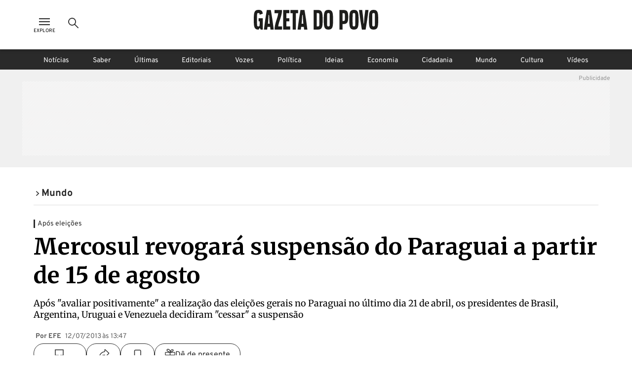

--- FILE ---
content_type: text/html; charset=utf-8
request_url: https://www.gazetadopovo.com.br/mundo/mercosul-revogara-suspensao-do-paraguai-a-partir-de-15-de-agosto-c40qmdskb4n3z24cd93v21yku/
body_size: 26773
content:
<!DOCTYPE html><html lang="pt-BR"><head><meta charSet="utf-8"/><link rel="dns-prefetch" href="//www.gazetadopovo.com.br"/><link rel="preconnect" href="https://media.gazetadopovo.com.br/"/><link rel="dns-prefetch" href="https://media.gazetadopovo.com.br/"/><meta name="viewport" content="width=device-width, initial-scale=1"/><link rel="preload" href="https://www.gazetadopovo.com.br/_next/static/media/1f3fe8c6df3d47c1-s.p.woff2" as="font" crossorigin="" type="font/woff2"/><link rel="preload" href="https://www.gazetadopovo.com.br/_next/static/media/82050c55ac1c8c11-s.p.woff2" as="font" crossorigin="" type="font/woff2"/><link rel="preload" href="https://www.gazetadopovo.com.br/_next/static/media/cf9548a654a0290e-s.p.woff2" as="font" crossorigin="" type="font/woff2"/><link rel="stylesheet" href="https://www.gazetadopovo.com.br/_next/static/css/ecc1d96abc14a878.css" data-precedence="next"/><link rel="stylesheet" href="https://www.gazetadopovo.com.br/_next/static/css/a1c13e3254f0d3d7.css" data-precedence="next"/><link rel="stylesheet" href="https://www.gazetadopovo.com.br/_next/static/css/cfb54b0a31d47c93.css" data-precedence="next"/><link rel="stylesheet" href="https://www.gazetadopovo.com.br/_next/static/css/001ca1415f2ece8a.css" data-precedence="next"/><link rel="preload" as="script" fetchPriority="low" href="https://www.gazetadopovo.com.br/_next/static/chunks/webpack-f8685a2e0b3a7243.js"/><script src="https://www.gazetadopovo.com.br/_next/static/chunks/fd9d1056-1234bba8a4db49a3.js" async=""></script><script src="https://www.gazetadopovo.com.br/_next/static/chunks/472-873727ded06be646.js" async=""></script><script src="https://www.gazetadopovo.com.br/_next/static/chunks/main-app-54ae590ec12a2380.js" async=""></script><script src="https://www.gazetadopovo.com.br/_next/static/chunks/e37a0b60-2f3267e3651da033.js" async=""></script><script src="https://www.gazetadopovo.com.br/_next/static/chunks/13b76428-4f0cfd3ca93c646b.js" async=""></script><script src="https://www.gazetadopovo.com.br/_next/static/chunks/891-9b1930c77205e54f.js" async=""></script><script src="https://www.gazetadopovo.com.br/_next/static/chunks/396-848b72320c54ec2d.js" async=""></script><script src="https://www.gazetadopovo.com.br/_next/static/chunks/487-6f23a7669fbf2c97.js" async=""></script><script src="https://www.gazetadopovo.com.br/_next/static/chunks/900-3ba309bdc3011153.js" async=""></script><script src="https://www.gazetadopovo.com.br/_next/static/chunks/586-4f88253bf48ee6af.js" async=""></script><script src="https://www.gazetadopovo.com.br/_next/static/chunks/app/layout-dac0c91302e2c3f1.js" async=""></script><script src="https://www.gazetadopovo.com.br/_next/static/chunks/951-5f22ef5f909bb5b5.js" async=""></script><script src="https://www.gazetadopovo.com.br/_next/static/chunks/570-6766c028d6e6845b.js" async=""></script><script src="https://www.gazetadopovo.com.br/_next/static/chunks/883-9773d7e94d79cd5e.js" async=""></script><script src="https://www.gazetadopovo.com.br/_next/static/chunks/app/content/%5B%5B...slug%5D%5D/page-38d3b11947c09bbb.js" async=""></script><link rel="preload" as="style" href="https://cdn.privacytools.com.br/public_api/banner/style/e6Ya311101.css?t=1"/><meta name="robots" content="max-image-preview:large"/><title>Mercosul revogará suspensão do Paraguai a partir de 15 de agosto</title><meta name="description" content="Acompanhe as últimas notícias do Brasil e do mundo sobre política, economia e esportes. Leia também análises, opinião, estilo de vida e mais."/><meta name="keywords" content="Gazeta do Povo, Notícias, Brasil, Mundo, Política"/><meta name="publisher" content="Gazeta do Povo"/><meta name="article:section" content="Mundo"/><meta name="section" content="Mundo"/><meta name="article:published_time" content="2013-07-12T16:47:00.000Z"/><meta name="type" content="post"/><meta name="authors" content="EFE"/><meta name="cXenseParse:url" content="/mundo/mercosul-revogara-suspensao-do-paraguai-a-partir-de-15-de-agosto-c40qmdskb4n3z24cd93v21yku/"/><meta name="cXenseParse:pageclass" content="article"/><meta name="cXenseParse:articleid" content="85d96e06-3f12-11e8-8e4a-0295f4a846d3"/><meta name="cXenseParse:title" content="Mercosul revogará suspensão do Paraguai a partir de 15 de agosto"/><meta name="cXenseParse:publishtime" content="2013-07-12T16:47:00.000Z"/><meta name="cXenseParse:recs:publishtime" content="2013-07-12T16:47:00.000Z"/><meta name="cXenseParse:image" content="https://media.gazetadopovo.com.br/2019/12/17112031/meta-image-gazeta-do-povo-new.png"/><meta name="cXenseParse:recs:image" content="https://media.gazetadopovo.com.br/2019/12/17112031/meta-image-gazeta-do-povo-new.png"/><meta name="cXenseParse:gdp-paywall" content="gdp-standart"/><meta name="cXenseParse:recs:gdp-paywall" content="gdp-standart"/><link rel="canonical" href="https://www.gazetadopovo.com.br/mundo/mercosul-revogara-suspensao-do-paraguai-a-partir-de-15-de-agosto-c40qmdskb4n3z24cd93v21yku/"/><meta name="apple-itunes-app" content="app-id=1031930643"/><meta name="google-site-verification" content="BClrniu2iMSr-RsUMx-ijkDIYULrcMpYHz3Kvkin0fU"/><meta name="apple-mobile-web-app-capable" content="yes"/><meta name="apple-mobile-web-app-title" content="Gazeta do Povo"/><meta name="apple-mobile-web-app-status-bar-style" content="default"/><meta property="og:title" content="Mercosul revogará suspensão do Paraguai a partir de 15 de agosto"/><meta property="og:description" content="Acompanhe as últimas notícias do Brasil e do mundo sobre política, economia e esportes. Leia também análises, opinião, estilo de vida e mais."/><meta property="og:url" content="https://www.gazetadopovo.com.br/mundo/mercosul-revogara-suspensao-do-paraguai-a-partir-de-15-de-agosto-c40qmdskb4n3z24cd93v21yku/"/><meta property="og:image" content="https://media.gazetadopovo.com.br/2019/12/17112031/meta-image-gazeta-do-povo-new.png"/><meta property="og:type" content="article"/><meta name="twitter:card" content="summary"/><meta name="twitter:site" content="@gazetadopovo"/><meta name="twitter:creator" content="@gazetadopovo"/><meta name="twitter:title" content="Mercosul revogará suspensão do Paraguai a partir de 15 de agosto"/><meta name="twitter:description" content="Acompanhe as últimas notícias do Brasil e do mundo sobre política, economia e esportes. Leia também análises, opinião, estilo de vida e mais."/><meta name="twitter:image" content="https://media.gazetadopovo.com.br/2019/12/17112031/meta-image-gazeta-do-povo-new.png"/><meta property="al:ios:url" content="https://itunes.apple.com/br/app/gazeta-do-povo-mobile/id1031930643?mt=8"/><meta property="al:android:package" content="https://play.google.com/store/apps/details?id=br.com.gazetadopovo.appwvgp&amp;hl=pt_BR&amp;gl=US&amp;pli=1"/><meta property="al:android:url" content="https://play.google.com/store/apps/details?id=br.com.gazetadopovo.appwvgp&amp;hl=pt_BR&amp;gl=US&amp;pli=1"/><meta property="al:web:url" content="https://www.gazetadopovo.com.br"/><link rel="icon" href="https://www.gazetadopovo.com.br/_next/static/media/favicon.ff2641aa.ico" name="icon"/><meta name="next-size-adjust"/><link rel="stylesheet" href="https://cdn.privacytools.com.br/public_api/banner/style/e6Ya311101.css?t=1" media="print"/><script src="https://www.gazetadopovo.com.br/_next/static/chunks/polyfills-c67a75d1b6f99dc8.js" noModule=""></script></head><body class="__variable_ff0c5c"><main><header id="header-gp" class="headerGp_header-gp__ebY1J"><div class="headerGp_header-gp-container__USsKE"><nav class="headerNavLeft_header-nav-left__NiTNh"><button id="header-nav-left-icon-menu" class="buttonMenu_header-nav-left-icon-menu__fse_d" title="Menu Explore" aria-label="Ícone de Menu" tabindex="0"><svg width="34" height="24" viewBox="0 0 34 24"><g transform="translate(4.998)"><rect width="24" height="24" fill="none"></rect><path d="M0,0H22V2H0ZM0,6H22V8H0Zm0,6H22v2H0Z" transform="translate(1 5)" fill="#2a2a2a" fill-rule="evenodd"></path></g></svg><span class="buttonMenu_header-nav-left-icon-menu-title__0OVAH">Explore</span></button><button id="btn-search-menu-desktop" class="buttonSearch_header-nav-left-icon-search__xEEWh" title="Busca Gazeta do Povo" aria-label="Ícone de Busca" tabindex="0"><img alt="Ícone de Busca" title="Busca Gazeta do Povo" loading="lazy" width="24" height="24" decoding="async" data-nimg="1" class=" " style="color:transparent" src="https://www.gazetadopovo.com.br/_next/static/media/icon-search.11bfaa20.svg"/></button></nav><nav class="headerNavCenter_header-nav-center__ZwCDk"><a class="buttonLogoGp_header-logo-gp__qApwE" title="Gazeta do Povo" aria-label="Logo Gazeta do Povo" tabindex="0" href="/"><svg xmlns="http://www.w3.org/2000/svg" width="252.334" height="40" viewBox="0 0 252.334 40"><path d="M108.209,36.26Q106.262,20.127,103.477,4.1L102.8.208H94.675L94,4.1Q91.211,20.119,89.264,36.26L88.815,40h6.547l.462-3.74c.068-.551.144-1.1.212-1.654h5.427c.068.551.144,1.1.212,1.654l.449,3.74h6.547ZM96.845,28.12c.051-.36.123-.814.2-1.272.373-2.222,1.094-16.341,1.094-16.341H99.33s.734,14.085,1.094,16.324c.081.475.153.929.2,1.272ZM89.888,6.695H85.465V40H78.893V6.695H74.458V.208H89.888Zm-23.786,0v10.2h6.038V23.35H66.114V33.526h7.632v6.462H59.534V.208h12.61V6.695ZM57.24,33.517V40H42.175c0-12.97,6.33-23.282,7.42-33.309h-7.42V.208H57.24c0,12.97-6.64,23.282-7.725,33.309ZM39.958,36.26Q38.011,20.127,35.226,4.1l-.678-3.9H26.424l-.678,3.9Q22.96,20.119,21.018,36.26L20.564,40H27.11l.449-3.74c.064-.551.14-1.1.208-1.654H33.2c.068.551.144,1.1.212,1.654L33.861,40h6.547ZM28.6,28.12c.047-.36.119-.814.2-1.272.373-2.256,1.094-16.358,1.094-16.358h1.187s.721,14.1,1.094,16.341c.081.475.153.929.2,1.272ZM18.279,16.892V40h-4.1l-2.192-3.392L9.79,40H9.4C.636,40,0,33.962,0,20.119,0,6.038.636,0,9.409,0c2.417,0,7.369.208,8.4,5.639.11.577.216,1.319.314,2.171l-6.25,2.006c-.021-.568-.042-.988-.072-1.2-.161-1.272-.466-2.234-2.523-2.234S6.911,7.365,6.733,8.62c-.246,1.891-.246,20.776,0,22.688.161,1.272.466,2.234,2.544,2.234s2.362-.984,2.523-2.234c.1-.742.157-4.07.178-7.971H9.837V16.892ZM151.367,0c-8.773,0-9.409,6.038-9.409,20.119,0,13.844.636,19.881,9.409,19.881s9.4-6.038,9.4-19.881C160.763,6.038,160.131,0,151.367,0Zm2.544,31.308c-.165,1.272-.471,2.234-2.544,2.234s-2.366-.984-2.544-2.234c-.246-1.9-.246-20.8,0-22.688.161-1.272.466-2.234,2.544-2.234s2.362.979,2.544,2.234c.216,1.891.216,20.793-.025,22.688ZM130.257.208h-8.874V40h8.874c8.773,0,9.4-6,9.4-19.78C139.661,6.212,139.029.208,130.257.208ZM132.8,31.35c-.161,1.247-.471,2.226-2.544,2.226h-2.675V6.559h2.675c2.056,0,2.366.975,2.544,2.222.225,1.883.225,20.687-.017,22.569ZM232.639.208l-.449,3.744q-1.959,16.142-4.732,32.169L226.784,40h-7.547l-.674-3.875q-2.79-16.023-4.732-32.177l-.449-3.74H219.9l.449,3.74c.17,1.4.517,4.028.81,6.229q.5,3.769.78,7.56l.725,9.786h.687l.721-9.786q.28-3.791.784-7.556c.293-2.2.64-4.829.806-6.233l.454-3.74ZM242.926,0c-8.773,0-9.4,6.038-9.4,20.119,0,13.844.632,19.881,9.4,19.881s9.409-6.038,9.409-19.881C252.334,6.038,251.7,0,242.926,0Zm2.544,31.308c-.161,1.272-.466,2.234-2.544,2.234s-2.366-.984-2.544-2.234c-.242-1.9-.242-20.8,0-22.688.161-1.272.471-2.234,2.544-2.234s2.366.979,2.544,2.234c.229,1.891.229,20.793-.017,22.688ZM203.1,0c-8.773,0-9.4,6.038-9.4,20.119,0,13.844.632,19.881,9.4,19.881s9.409-6.038,9.409-19.881C212.5,6.038,211.863,0,203.1,0Zm2.544,31.308c-.161,1.272-.466,2.234-2.544,2.234s-2.362-.984-2.544-2.234c-.242-1.9-.242-20.8,0-22.688.165-1.272.471-2.234,2.544-2.234s2.366.979,2.544,2.234C205.864,10.511,205.864,29.413,205.639,31.308ZM182.052.208h-8.378V40h6.195V28.743h2.184c8.773,0,9.4-6.033,9.4-14.183C191.456,6.038,190.825.208,182.052.208ZM184.6,20.649c-.157.729-.462,1.823-2.434,1.823h-2.294V6.691h2.294c1.972,0,2.264,1.111,2.421,1.84a105.042,105.042,0,0,1,0,12.118Z" transform="translate(0 0)" fill="#1d1d1b"></path></svg></a><span class="labelDate_header-label-date__Aourr"><span style="opacity:0">Carregando data...</span></span></nav><div class="headerGp_header_gp_container_right__uuU_J"></div></div></header><div id="searchBarId" class="search_search-bar__XzLtg"><span class="search_search-bar-title__6RSrA">Encontre matérias e conteúdos <!-- -->da Gazeta do Povo</span><form id="search-form" class="searchForm_search-bar-custom-form__t7rab" action="https://www.gazetadopovo.com.br/busca/" method="get"><input type="text" autoComplete="on" id="q" placeholder="Buscar por..." class="inputText_search-bar--input-text__PAUkC" minLength="3" maxLength="50" name="q" value=""/><button class="buttonSearchForm_search-bar-btn-search____JRd" title="Busca Gazeta do Povo" aria-label="Ícone de Busca" tabindex="0" type="submit" disabled=""><img alt="Ícone de Busca" title="Busca Gazeta do Povo" loading="lazy" width="24" height="24" decoding="async" data-nimg="1" class=" iconSearch_icon-color-desktop-disabled-true__tO8yD" style="color:transparent" src="https://www.gazetadopovo.com.br/_next/static/media/icon-search.11bfaa20.svg"/></button></form></div><div class="menuSaber_navBarContainer__3Fgky"><nav class="menuSaber_navBar__AhJ9_"><a href="/" title="Link para página de Notícias" class="menuSaber_navItem__Wv0as ">Notícias</a><a href="/saber/" title="Link para página de Saber" class="menuSaber_navItem__Wv0as ">Saber</a><a href="/ultimas-noticias/" title="Link para página de Últimas" class="menuSaber_navItem__Wv0as ">Últimas</a><a href="/opiniao/editoriais/" title="Link para página de Editoriais" class="menuSaber_navItem__Wv0as ">Editoriais</a><a href="/vozes/" title="Link para página de Vozes" class="menuSaber_navItem__Wv0as ">Vozes</a><a href="/republica/" title="Link para página de Política" class="menuSaber_navItem__Wv0as ">Política</a><a href="/ideias/" title="Link para página de Ideias" class="menuSaber_navItem__Wv0as ">Ideias</a><a href="/economia/" title="Link para página de Economia" class="menuSaber_navItem__Wv0as ">Economia</a><a href="/vida-e-cidadania/" title="Link para página de Cidadania" class="menuSaber_navItem__Wv0as ">Cidadania</a><a href="/mundo/" title="Link para página de Mundo" class="menuSaber_navItem__Wv0as ">Mundo</a><a href="/cultura/" title="Link para página de Cultura" class="menuSaber_navItem__Wv0as ">Cultura</a><a href="/videos/" title="Link para página de Vídeos" class="menuSaber_navItem__Wv0as ">Vídeos</a></nav></div><div class="adBanner_c-ads__vacy1 adBanner_ads-desktop__YVQsV adBanner_ads-header__VxQBw adBanner_open__ViOaF sticky" data-ads="ads-desktop"><div class="adBanner_ads-desktop__YVQsV" id="d-pos-1"></div></div><section class="postLayout_wrapper__MEDXi"><script id="structured-data-graph" type="application/ld+json">{"@context":"https://schema.org","@graph":[{"@type":"NewsArticle","@id":"https://www.gazetadopovo.com.br/mundo/mercosul-revogara-suspensao-do-paraguai-a-partir-de-15-de-agosto-c40qmdskb4n3z24cd93v21yku/#article","mainEntityOfPage":{"@type":"WebPage","@id":"https://www.gazetadopovo.com.br/mundo/mercosul-revogara-suspensao-do-paraguai-a-partir-de-15-de-agosto-c40qmdskb4n3z24cd93v21yku/#webpage","url":"https://www.gazetadopovo.com.br/mundo/mercosul-revogara-suspensao-do-paraguai-a-partir-de-15-de-agosto-c40qmdskb4n3z24cd93v21yku/","name":"Mercosul revogará suspensão do Paraguai a partir de 15 de agosto","datePublished":"2013-07-12T16:47:00.000Z","dateModified":"","inLanguage":"pt-BR","isPartOf":{"@id":"https://www.gazetadopovo.com.br/#website"}},"headline":"Mercosul revogará suspensão do Paraguai a partir de 15 de agosto","description":"","datePublished":"2013-07-12T16:47:00.000Z","dateModified":"","author":[{"@id":"https://www.gazetadopovo.com.br/#organization"}],"publisher":{"@id":"https://www.gazetadopovo.com.br/#organization"},"articleSection":"Mundo","keywords":"","wordCount":179,"copyrightYear":2013,"copyrightHolder":{"@id":"https://www.gazetadopovo.com.br/#organization"},"articleBody":"Os países do Mercosul decidiram nesta sexta-feira em sua cúpula semestral no Uruguai revogar a partir do dia 15 de agosto a suspensão do Paraguai, uma vez que Horacio Cartes assuma a presidência do país.\n\nApós \"avaliar positivamente\" a realização das eleições gerais no Paraguai no último dia 21 de abril, os presidentes de Brasil, Dilma Rousseff; Argentina, Cristina Kirchner; Uruguai, José Mujica; e Venezuela, Nicolás Maduro, decidiram \"cessar\" a suspensão imposta no dia 29 de junho de 2012 devido à cassação por parte do Parlamento paraguaio do então presidente Fernando Lugo.\n\nA partir da posse do novo governo paraguaio \"serão considerados cumpridos\" os requisitos estabelecidos no artigo 7 do Protocolo de Ushuaia sobre o compromisso democrático.\n\nA partir do próximo mês, o Paraguai \"reassumirá plenamente seu direito de participar dos órgãos do Mercosul e das deliberações\", informa a declaração dos líderes.\n\nAs autoridades do Paraguai, o quinto integrante do Mercado Comum do Sul, não participam da reunião.\n\nVeja também\n * Dilma: Mercosul proporcionou condições contra crises [/economia/dilma-mercosul-proporcionou-condicoes-contra-crises-c3vccmd7iv34991gfs0gxqm32]\n * Dilma defende repúdio de Mercosul aos EUA por espionagem [/mundo/dilma-defende-repudio-de-mercosul-aos-eua-por-espionagem-c3yth333f4bmbfhwksfph8uvi]","isAccessibleForFree":false,"hasPart":{"@type":"WebPageElement","isAccessibleForFree":false}},{"@type":"WebSite","@id":"https://www.gazetadopovo.com.br/#website","url":"https://www.gazetadopovo.com.br","name":"Gazeta do Povo","inLanguage":"pt-BR","publisher":{"@id":"https://www.gazetadopovo.com.br/#organization"},"potentialAction":{"@type":"SearchAction","target":{"@type":"EntryPoint","urlTemplate":"https://www.gazetadopovo.com.br/busca/?q={search_term_string}"},"query-input":"required name=search_term_string"}},{"@type":"Organization","@id":"https://www.gazetadopovo.com.br/#organization","name":"Gazeta do Povo","url":"https://www.gazetadopovo.com.br","logo":{"@type":"ImageObject","url":"https://media.gazetadopovo.com.br/2025/02/11140703/og-image-192x192-1.png","width":600,"height":60},"sameAs":["https://www.facebook.com/gazetadopovo","https://twitter.com/gazetadopovo","https://www.instagram.com/gazetadopovo/","https://www.linkedin.com/company/gazeta-do-povo/","https://www.youtube.com/user/GazetadoPovo"]}]}</script><div class="postLayout_section-head-container__PY5R1"><div class="postLayout_section-head__XlsJe"><nav class="breadcrumb_breadcrumb-container__lXNUD breadcrumb_type-head__sLikL breadcrumb_breadcrumb-color-black__gceFf" aria-label="Breadcrumb"><ul class="breadcrumb_breadcrumb-list__diBaB"><li class="breadcrumb_breadcrumb-item__TUE1o"><a class="breadcrumb_breadcrumb-title__V1jmA" href="/mundo/" aria-current="page"><span class="breadcrumb_breadcrumb-simbol__Ll7JH" aria-hidden="true"><svg width="40" height="40" viewBox="0 0 40 40"><rect width="40" height="40" fill="none"></rect><g transform="translate(12.34 7.859)"><path id="Caminho_6843" d="M8.89,28.93,6.17,25.99l10.3-9.56L6.17,6.87,8.89,3.93l13.46,12.5Z" transform="translate(-6.17 -3.93)" fill="#2a2a2a"></path></g></svg></span><span>Mundo</span></a></li></ul></nav></div></div><div class="adBanner_c-ads__vacy1 adBanner_ads-desktop__YVQsV adBanner_adsPatrocinio__hrCcv adBanner_open__ViOaF " data-ads="ads-desktop" style="position:fixed;top:0;left:0;right:0;bottom:0;width:100vw;height:100vh;min-width:100vw;min-height:100vh;margin:0;padding:0;overflow:hidden;will-change:transform, opacity;contain:layout size style"><div class="adBanner_ads-desktop__YVQsV" id="d-pos-mod-patrocinio"></div></div><div class="postLayout_section-content___jzhU"><div><span class="overline_overline__ffb4K overline_type-default__WECBy">Após eleições</span></div><div class="postLayout_post-title__hT_aC"><h1 class="gp-styles-module-title-uDr32q gp-styles-module-size-giant-uDr32q gp-styles-module-font-family1-uDr32q gp-styles-module-color-pure-uDr32q gp-styles-module-weight-bold-uDr32q">Mercosul revogará suspensão do Paraguai a partir de 15 de agosto</h1></div><div class="postLayout_post-summary__v4CU6"><p class="gp-styles-module-size-small-afeYRa gp-styles-module-font-family1-afeYRa gp-styles-module-color-pure-afeYRa gp-styles-module-weight-regular-afeYRa postSummary_post-summary-text__265Hr">Após &quot;avaliar positivamente&quot; a realização das eleições gerais no Paraguai no último dia 21 de abril, os presidentes de Brasil, Argentina, Uruguai e Venezuela decidiram &quot;cessar&quot; a suspensão</p></div><div class="postLayout_post-credits__HRGpY"><ul class="postCredits_post-author-list__riK0D"><li class="postCredits_post-author-item__FmpJ2"><p class="gp-styles-module-size-xmini-afeYRa gp-styles-module-font-family2-afeYRa gp-styles-module-color-gray6-afeYRa gp-styles-module-weight-bold-afeYRa">Por EFE</p></li><li class="postCredits_post-author-item__FmpJ2"><p class="gp-styles-module-size-xmini-afeYRa gp-styles-module-font-family2-afeYRa gp-styles-module-color-gray6-afeYRa gp-styles-module-weight-regular-afeYRa">12/07/2013 às 13:47</p></li></ul><ul class="postMidiasShare_post-midias-share-list__eivnB postMidiasShare_visual-type-row__5hlJf"><li class="postMidiasShare_post-midias-share-item__CJdyK postMidiasShare_has-comment-button__uS8ft"><!--$--><a title="Comentários" class="buttonCommentCounter_button-comments__kS2QB buttonCommentCounter_visual-type-button__aEee_" href="https://www.gazetadopovo.com.br/mundo/mercosul-revogara-suspensao-do-paraguai-a-partir-de-15-de-agosto-c40qmdskb4n3z24cd93v21yku/#comentarios?ref=comentarios-materia"><span class="buttonCommentCounter_comment-icon__FuFQJ"><svg xmlns="http://www.w3.org/2000/svg" width="24" height="24" viewBox="0 0 24 24"><rect width="24" height="24" fill="none"></rect><path d="M6.224,11.16H0V0H16V11.16H10.789V16Z" transform="translate(4 3.998)" fill="none" stroke="#2a2a2a" stroke-width="1.4"></path></svg></span><span class="buttonCommentCounter_button-comments-label__SGtTu buttonCommentCounter_change-color-black__hSG9j" data-guid="comment-85d96e06-3f12-11e8-8e4a-0295f4a846d3"></span></a><!--/$--></li><li class="postMidiasShare_post-midias-share-item__CJdyK"><!--$--><button title="Compartilhar matéria" class="buttonShareNews_button-share-news__kMbmH buttonShareNews_visual-type-button__U_PZH"><svg xmlns="http://www.w3.org/2000/svg" width="24" height="24" viewBox="0 0 24 24"><rect width="24" height="24" fill="none"></rect><path d="M24.325,13.748,16.977,6.875a.376.376,0,0,0-.292-.125c-.229.01-.521.172-.521.417v3.447a.223.223,0,0,1-.187.213C8.672,11.947,5.594,17.414,4.506,23.09c-.042.224.26.432.4.255,2.666-3.359,5.91-5.551,11.04-5.593a.258.258,0,0,1,.219.25v3.385a.447.447,0,0,0,.755.276l7.4-6.993a.575.575,0,0,0,.182-.437A.7.7,0,0,0,24.325,13.748Z" transform="translate(-2.002 -3.249)" fill="none" stroke="#2a2a2a" stroke-width="1.4"></path></svg></button><!--/$--></li><li class="postMidiasShare_post-midias-share-item__CJdyK"><!--$--><button title="Salvar conteúdo" class="buttonSaveRead_card-bar-icon-button__oUjkT buttonSaveRead_visual-type-button__yr86w"><svg xmlns="http://www.w3.org/2000/svg" width="24" height="24" viewBox="0 0 24 24"><rect width="24" height="24" fill="none"></rect><path d="M19.944,20.5l-6.222-4.444L7.5,20.5V6.278A1.778,1.778,0,0,1,9.278,4.5h8.889a1.778,1.778,0,0,1,1.778,1.778Z" transform="translate(-2)" fill="none" stroke="#2a2a2a" stroke-linecap="round" stroke-linejoin="round" stroke-width="1.4"></path></svg></button><!--/$--></li><li class="postMidiasShare_post-midias-share-item__CJdyK"><!--$--><button title="Compartilhar matéria presente" class="buttonShareGift_button-share-gift__y2Aso buttonShareGift_visual-type-button__N9ufA"><svg xmlns="http://www.w3.org/2000/svg" x="0px" y="0px" width="21" height="21" viewBox="0 0 21 21.3"><path fill="#2a2a2a" d="M20.4,7c-0.3-0.3-0.7-0.5-1.2-0.5c0,0,0,0,0,0h-5.3c1.4-0.6,3.1-1.6,3.7-2.8c0.3-0.6,0.1-1.4-0.5-2 c-0.6-0.6-1.7-1.1-3.1-0.6c-1.3,0.5-2.4,1.5-3,2.6c-0.7-1.3-2-2.8-3.5-3.4C6-0.3,4.7,0.2,4,0.9C3.3,1.6,3.1,2.6,3.4,3.3 C4,4.6,5.6,5.8,7.1,6.5H1.8c0,0,0,0,0,0C1.3,6.5,0.9,6.7,0.6,7C0.2,7.3,0,7.8,0,8.3v3.6c0,0.5,0.2,1,0.6,1.3 c0.3,0.3,0.7,0.5,1.2,0.5c0,0,0,0,0,0h0.7l0,6.7c0,0.3,0.1,0.6,0.3,0.8c0.2,0.2,0.4,0.3,0.7,0.3c0,0,0,0,0.1,0h13.8 c0.3,0,0.5-0.1,0.7-0.3c0.2-0.2,0.3-0.5,0.3-0.7l0-6.7h0.7c0,0,0,0,0,0c0.4,0,0.9-0.2,1.2-0.5c0.4-0.3,0.6-0.8,0.6-1.3V8.3 C21,7.8,20.8,7.3,20.4,7z M14.4,2.4L14.4,2.4c0.2-0.1,0.4-0.1,0.6-0.1c0.4,0,0.8,0.2,1,0.4c0.2,0.2,0.2,0.4,0.2,0.5 c-0.6,1.3-3.7,2.5-4.6,2.5C11.7,5,12.7,3,14.4,2.4z M4.7,2.8C4.6,2.5,4.8,2.2,5,1.9c0.1-0.1,0.5-0.5,1.2-0.5c0.2,0,0.5,0,0.7,0.2 l0,0C8.3,2.1,9.5,3.6,10,4.9c0.2,0.6,0.3,1,0.3,1.2C9.3,6.2,5.4,4.4,4.7,2.8z M3.5,19.9C3.5,19.9,3.5,19.9,3.5,19.9 C3.5,19.9,3.6,19.9,3.5,19.9L3.5,19.9z M9.8,19.9l-5.9,0l0-6.3h5.9V19.9z M9.8,12.2h-8c0,0,0,0,0,0c-0.1,0-0.2,0-0.2-0.1 C1.4,12,1.4,12,1.4,11.9V8.2c0-0.1,0-0.2,0.1-0.2c0.1-0.1,0.2-0.1,0.2-0.1c0,0,0,0,0,0h8V12.2z M11.2,19.9v-6.3h5.9l0,6.3L11.2,19.9 z M19.6,11.9c0,0.1,0,0.2-0.1,0.2c-0.1,0.1-0.2,0.1-0.2,0.1c0,0,0,0,0,0h-8V7.9h8c0,0,0,0,0,0c0.1,0,0.2,0,0.2,0.1 c0.1,0.1,0.1,0.2,0.1,0.2V11.9z"></path></svg><span class="buttonShareGift_button-share-gift-text__bAZxZ">Dê de presente</span></button><!--/$--></li></ul></div><div class="postLayout_post-wrapper__x7E3R"><div class="postLayout_post-content__gsXFz"><div class="postLayout_post-audio-and-reaction-container__s4f8b"><div class="reactionHeader_reaction-container-header__32e7s"><span class="reactionHeader_loader-reaction__MlO6e"></span></div></div><div class="postBody_post-body-container__1KhtH"><p class="postParagraph_post-paragraph__juWZN postParagraph_post-paragraph-innerHtml__Q5vwc">Os países do Mercosul decidiram nesta sexta-feira em sua cúpula semestral no Uruguai revogar a partir do dia 15 de agosto a suspensão do Paraguai, uma vez que Horacio Cartes assuma a presidência do país.</p><div class="c-touchpoint-post" id="touchpointPost"></div><p class="postParagraph_post-paragraph__juWZN postParagraph_post-paragraph-innerHtml__Q5vwc">Após "avaliar positivamente" a realização das eleições gerais no Paraguai no último dia 21 de abril, os presidentes de Brasil, Dilma Rousseff; Argentina, Cristina Kirchner; Uruguai, José Mujica; e Venezuela, Nicolás Maduro, decidiram "cessar" a suspensão imposta no dia 29 de junho de 2012 devido à cassação por parte do Parlamento paraguaio do então presidente Fernando Lugo.</p><p class="postParagraph_post-paragraph__juWZN postParagraph_post-paragraph-innerHtml__Q5vwc">A partir da posse do novo governo paraguaio "serão considerados cumpridos" os requisitos estabelecidos no artigo 7 do Protocolo de Ushuaia sobre o compromisso democrático.</p><p class="postParagraph_post-paragraph__juWZN postParagraph_post-paragraph-innerHtml__Q5vwc">A partir do próximo mês, o Paraguai "reassumirá plenamente seu direito de participar dos órgãos do Mercosul e das deliberações", informa a declaração dos líderes.</p><div class="adBanner_c-ads__vacy1 adBanner_ads-desktop__YVQsV adBanner_d-pos-post-1__MMoGJ adBanner_d-pos-post-1__MMoGJ adBanner_open__ViOaF " data-ads="ads-desktop"><div class="adBanner_ads-desktop__YVQsV" id="d-pos-post-1"></div></div><p class="postParagraph_post-paragraph__juWZN postParagraph_post-paragraph-innerHtml__Q5vwc">As autoridades do Paraguai, o quinto integrante do Mercado Comum do Sul, não participam da reunião.</p><div class="postParagraph_post-paragraph__juWZN postParagraph_post-paragraph-innerHtml__Q5vwc"><div> <span>Veja também</span><ul> <li><a href="/economia/dilma-mercosul-proporcionou-condicoes-contra-crises-c3vccmd7iv34991gfs0gxqm32"><span class="ico-lista"></span>Dilma: Mercosul proporcionou condições contra crises</a></li> <li><a href="/mundo/dilma-defende-repudio-de-mercosul-aos-eua-por-espionagem-c3yth333f4bmbfhwksfph8uvi"><span class="ico-lista"></span>Dilma defende repúdio de Mercosul aos EUA por espionagem</a></li> </ul> </div></div><div class="c-touchpoint-post-footer" id="touchpointPostFooter"></div></div><button class="gp-styles-module-button-FvA7Bq gp-styles-module-button-filled-FvA7Bq buttonCommentCounter_button-comments-footer__ofivy" title="Deixe sua opinião, comente"><span class="gp-styles-module-loadingIcon-FvA7Bq"><svg width="128" height="128" viewBox="0 0 128 128" xmlns="http://www.w3.org/2000/svg"><path d="M60.2636 112.085V92.8366C60.2636 91.8456 60.6573 90.8953 61.358 90.1945C62.0587 89.4938 63.0091 89.1002 64 89.1002C64.9909 89.1002 65.9413 89.4938 66.642 90.1945C67.3427 90.8953 67.7364 91.8456 67.7364 92.8366V112.085C67.7364 113.076 67.3427 114.027 66.642 114.727C65.9413 115.428 64.9909 115.822 64 115.822C63.0091 115.822 62.0587 115.428 61.358 114.727C60.6573 114.027 60.2636 113.076 60.2636 112.085ZM95.3417 100.657L81.7371 87.0278C81.3736 86.684 81.0829 86.2707 80.8821 85.8124C80.6814 85.3541 80.5747 84.8602 80.5685 84.3599C80.5622 83.8596 80.6565 83.3631 80.8458 82.9C81.035 82.4368 81.3154 82.0164 81.6702 81.6636C82.025 81.3109 82.447 81.0329 82.9113 80.8464C83.3755 80.6598 83.8725 80.5684 84.3728 80.5775C84.873 80.5866 85.3663 80.6961 85.8235 80.8995C86.2806 81.1029 86.6922 81.396 87.0339 81.7615L100.632 95.3661C101.288 96.0778 101.642 97.0153 101.622 97.9824C101.602 98.9496 101.209 99.8716 100.525 100.556C99.8412 101.24 98.9192 101.633 97.952 101.653C96.9848 101.673 96.0473 101.318 95.3356 100.663L95.3417 100.657ZM27.3676 100.657C26.6675 99.9532 26.2745 99.001 26.2745 98.0084C26.2745 97.0158 26.6675 96.0636 27.3676 95.36L40.96 81.7554C41.3017 81.3899 41.7133 81.0968 42.1704 80.8934C42.6276 80.69 43.1209 80.5805 43.6211 80.5714C44.1214 80.5623 44.6184 80.6537 45.0826 80.8403C45.5469 81.0268 45.9689 81.3048 46.3237 81.6575C46.6785 82.0103 46.9589 82.4307 47.1481 82.8939C47.3374 83.357 47.4317 83.8535 47.4254 84.3538C47.4192 84.8541 47.3125 85.348 47.1118 85.8063C46.911 86.2646 46.6203 86.6779 46.2568 87.0217L32.6583 100.657C31.9501 101.348 30.9996 101.735 30.0099 101.735C29.0202 101.735 28.0758 101.348 27.3676 100.657ZM92.8549 67.7425C91.8663 67.7425 90.9183 67.3498 90.2193 66.6508C89.5203 65.9518 89.1276 65.0038 89.1276 64.0152C89.1276 63.0267 89.5203 62.0787 90.2193 61.3797C90.9183 60.6807 91.8663 60.288 92.8549 60.288H112.091C113.08 60.288 114.028 60.6807 114.727 61.3797C115.426 62.0787 115.819 63.0267 115.819 64.0152C115.819 65.0038 115.426 65.9518 114.727 66.6508C114.028 67.3498 113.08 67.7425 112.091 67.7425H92.8549ZM15.9269 67.7425C14.9383 67.7425 13.9903 67.3498 13.2913 66.6508C12.5923 65.9518 12.1996 65.0038 12.1996 64.0152C12.1996 63.0267 12.5923 62.0787 13.2913 61.3797C13.9903 60.6807 14.9383 60.288 15.9269 60.288H35.1512C36.1398 60.288 37.0878 60.6807 37.7868 61.3797C38.4858 62.0787 38.8785 63.0267 38.8785 64.0152C38.8785 65.0038 38.4858 65.9518 37.7868 66.6508C37.0878 67.3498 36.1398 67.7425 35.1512 67.7425H15.9269ZM81.7554 46.2933C81.0549 45.5887 80.6617 44.6355 80.6617 43.6419C80.6617 42.6483 81.0549 41.6951 81.7554 40.9905L95.3539 27.3859C95.6961 27.0142 96.11 26.7154 96.5706 26.5077C97.0313 26.3 97.5291 26.1875 98.0343 26.1771C98.5395 26.1667 99.0416 26.2585 99.5104 26.447C99.9792 26.6356 100.405 26.9169 100.762 27.2742C101.12 27.6315 101.401 28.0574 101.59 28.5262C101.778 28.995 101.87 29.4971 101.859 30.0023C101.849 30.5074 101.737 31.0053 101.529 31.4659C101.321 31.9266 101.022 32.3404 100.651 32.6827L87.0339 46.2811C86.3217 46.9698 85.3731 47.3601 84.3825 47.3722C83.3922 47.3674 82.4429 46.9759 81.7371 46.2811L81.7554 46.2933ZM40.9783 46.2933L27.3615 32.6766C26.6591 31.9742 26.2645 31.0215 26.2645 30.0282C26.2645 29.0349 26.6591 28.0822 27.3615 27.3798C28.0639 26.6774 29.0166 26.2828 30.0099 26.2828C31.0032 26.2828 31.9559 26.6774 32.6583 27.3798L46.2568 40.9783C46.9573 41.6829 47.3505 42.6361 47.3505 43.6297C47.3505 44.6233 46.9573 45.5765 46.2568 46.2811C45.5524 46.9798 44.6005 47.3718 43.6084 47.3718C42.6163 47.3718 41.6644 46.9798 40.96 46.2811L40.9783 46.2933ZM60.2636 35.1695V15.933C60.2636 14.942 60.6573 13.9916 61.358 13.2909C62.0587 12.5902 63.0091 12.1966 64 12.1966C64.9909 12.1966 65.9413 12.5902 66.642 13.2909C67.3427 13.9916 67.7364 14.942 67.7364 15.933V35.1695C67.7364 36.1605 67.3427 37.1108 66.642 37.8115C65.9413 38.5123 64.9909 38.9059 64 38.9059C63.0091 38.9059 62.0587 38.5123 61.358 37.8115C60.6573 37.1108 60.2636 36.1605 60.2636 35.1695Z"></path></svg></span><span class="gp-styles-module-label-FvA7Bq"><span class="buttonCommentCounter_button-comments-footer-content__JaBDO"><svg xmlns="http://www.w3.org/2000/svg" width="24" height="24" viewBox="0 0 24 24"><rect width="24" height="24" fill="none"></rect><path d="M6.224,11.16H0V0H16V11.16H10.789V16Z" transform="translate(4 3.998)" fill="none" stroke="#fff" stroke-width="1.4"></path></svg><span class="buttonCommentCounter_button-comments-label__SGtTu buttonCommentCounter_change-color-white__pvsyG" data-guid="comment-85d96e06-3f12-11e8-8e4a-0295f4a846d3"></span><p class="gp-styles-module-size-small-afeYRa gp-styles-module-font-family2-afeYRa gp-styles-module-color-primary-afeYRa gp-styles-module-weight-bold-afeYRa buttonCommentCounter_text-give-opinion__wyM53">Deixe sua opinião</p></span></span></button><div class="reactionFooter_reaction-container-footer__dbf01"></div><div class="sendError_send-error-container__sFti9"><div class="gp-Collapse-module-collapse-X5uXIq gp-Collapse-module-isClose-X5uXIq"><div class="gp-Collapse-module-collapse__button-X5uXIq" aria-expanded="false" role="button" tabindex="0"><span class="sendError_send-error-title-content__VBgNk"><svg xmlns="http://www.w3.org/2000/svg" width="24" height="24" viewBox="0 0 24 24"><rect id="container" width="24" height="24" fill="none"></rect><path d="M19.031,20.068H2.605A2.621,2.621,0,0,1,.338,18.662a2.883,2.883,0,0,1,.006-2.719.014.014,0,0,0,0-.012L8.558,1.348a2.578,2.578,0,0,1,4.531,0L21.3,15.932c0,.006,0,.006,0,.012a2.9,2.9,0,0,1,.006,2.719,2.621,2.621,0,0,1-2.268,1.406ZM9.775,2.039,1.57,16.617A1.476,1.476,0,0,0,1.57,18a1.237,1.237,0,0,0,1.051.674H19.027A1.237,1.237,0,0,0,20.078,18a1.476,1.476,0,0,0,0-1.381L11.873,2.033a1.18,1.18,0,0,0-2.1.006ZM9.7,15.4a1.2,1.2,0,1,1,1.2,1.2A1.2,1.2,0,0,1,9.7,15.4Zm.424-2.8V7.473h1.4V12.6Z" transform="translate(1.303 1.598)" fill="#717171"></path></svg><p class="gp-styles-module-size-xmini-afeYRa gp-styles-module-font-family2-afeYRa gp-styles-module-color-gray6-afeYRa gp-styles-module-weight-regular-afeYRa sendError_send-error-title__DPk3f">Encontrou algo errado na matéria?</p></span><p class="gp-styles-module-size-xmini-afeYRa gp-styles-module-font-family2-afeYRa gp-styles-module-color-secondary-afeYRa gp-styles-module-weight-bold-afeYRa">Comunique erros</p><span class="gp-Collapse-module-collapse__icon-X5uXIq"><svg xmlns="http://www.w3.org/2000/svg" width="24" height="24"><path d="M12 17.414 3.293 8.707l1.414-1.414L12 14.586l7.293-7.293 1.414 1.414L12 17.414z" fill="#717171"></path></svg></span></div><div class="gp-Collapse-module-collapse__body-X5uXIq" style="max-height:0px;overflow:hidden;transition:max-height 0.3s ease" aria-hidden="true"><p class="gp-styles-module-size-mini-afeYRa gp-styles-module-font-family2-afeYRa gp-styles-module-color-secondary-afeYRa gp-styles-module-weight-bold-afeYRa sendError_send-error-collapse-title__52vQ_">Use este espaço apenas para a comunicação de erros</p><form class="sendError_send-error-form__ujSo3"><div class="sendError_send-error-inputs-text__gRI6P"><div class="gp-styles-module-box-Bqlaha gp-styles-module-fieldWrap-2WGYlW"><div class="gp-styles-module-box-Bqlaha gp-styles-module-field-2WGYlW gp-styles-module-field__text-2WGYlW"><input type="text" id="nome" placeholder=" " aria-invalid="false" name="nome"/><label for="nome">Seu nome</label></div></div><div class="gp-styles-module-box-Bqlaha gp-styles-module-fieldWrap-2WGYlW"><div class="gp-styles-module-box-Bqlaha gp-styles-module-field-2WGYlW gp-styles-module-field__text-2WGYlW"><input type="text" id="email" placeholder=" " autoComplete="on" aria-invalid="false" name="email"/><label for="email">Seu email</label></div></div></div><div class="sendError_send-error-inputs-text-area__JVMGd"><div><div class="gp-TextArea-module-contentTextArea-EJyj2a  "><label for="sendError">Sua Mensagem</label><textarea rows="6" id="sendError" name="comentario"></textarea></div><div class="gp-TextArea-module-contentInfo-EJyj2a  "><span>Máximo de 700 caracteres.</span><span>0<!-- -->/<!-- -->700</span></div></div></div><div class="gp-styles-module-box-Bqlaha gp-styles-module-fieldWrap-2WGYlW"><div class="gp-styles-module-box-Bqlaha gp-styles-module-field-2WGYlW gp-styles-module-field__checkbox-2WGYlW"><input type="checkbox" id="termos" placeholder=" " aria-invalid="false" name="termos"/><label for="termos"><p class="gp-styles-module-size-xmini-afeYRa gp-styles-module-font-family2-afeYRa gp-styles-module-color-gray6-afeYRa gp-styles-module-weight-regular-afeYRa sendError_send-error-input-checkbox__BmaVn">Li e concordo com os<!-- --> <a class="sendError_send-error-input-checkbox-link__gMWrY" href="https://www.gazetadopovo.com.br/termos-de-uso/" title="Link para Termos de uso" target="_blank">Termos de Uso</a> <!-- -->e<!-- --> <a class="sendError_send-error-input-checkbox-link__gMWrY" href="https://www.gazetadopovo.com.br/politica-de-privacidade/" title="Link para Política de Privacidade" target="_blank">Política de Privacidade</a> <!-- -->da Gazeta do Povo.</p></label></div></div><div class="gp-styles-module-box-Bqlaha gp-styles-module-fieldWrap-2WGYlW"><div class="gp-styles-module-box-Bqlaha gp-styles-module-field-2WGYlW gp-styles-module-field__checkbox-2WGYlW"><input type="checkbox" id="aceite" placeholder=" " aria-invalid="false" name="credito"/><label for="aceite"><p class="gp-styles-module-size-xmini-afeYRa gp-styles-module-font-family2-afeYRa gp-styles-module-color-gray6-afeYRa gp-styles-module-weight-regular-afeYRa sendError_send-error-input-checkbox__BmaVn">Aceito que meu nome seja creditado em possíveis erratas.</p></label></div></div><button class="gp-styles-module-button-FvA7Bq gp-styles-module-button-filled-FvA7Bq sendError_send-error-submit-button__EQVDV" title="Enviar" disabled="" type="submit"><span class="gp-styles-module-loadingIcon-FvA7Bq"><svg width="128" height="128" viewBox="0 0 128 128" xmlns="http://www.w3.org/2000/svg"><path d="M60.2636 112.085V92.8366C60.2636 91.8456 60.6573 90.8953 61.358 90.1945C62.0587 89.4938 63.0091 89.1002 64 89.1002C64.9909 89.1002 65.9413 89.4938 66.642 90.1945C67.3427 90.8953 67.7364 91.8456 67.7364 92.8366V112.085C67.7364 113.076 67.3427 114.027 66.642 114.727C65.9413 115.428 64.9909 115.822 64 115.822C63.0091 115.822 62.0587 115.428 61.358 114.727C60.6573 114.027 60.2636 113.076 60.2636 112.085ZM95.3417 100.657L81.7371 87.0278C81.3736 86.684 81.0829 86.2707 80.8821 85.8124C80.6814 85.3541 80.5747 84.8602 80.5685 84.3599C80.5622 83.8596 80.6565 83.3631 80.8458 82.9C81.035 82.4368 81.3154 82.0164 81.6702 81.6636C82.025 81.3109 82.447 81.0329 82.9113 80.8464C83.3755 80.6598 83.8725 80.5684 84.3728 80.5775C84.873 80.5866 85.3663 80.6961 85.8235 80.8995C86.2806 81.1029 86.6922 81.396 87.0339 81.7615L100.632 95.3661C101.288 96.0778 101.642 97.0153 101.622 97.9824C101.602 98.9496 101.209 99.8716 100.525 100.556C99.8412 101.24 98.9192 101.633 97.952 101.653C96.9848 101.673 96.0473 101.318 95.3356 100.663L95.3417 100.657ZM27.3676 100.657C26.6675 99.9532 26.2745 99.001 26.2745 98.0084C26.2745 97.0158 26.6675 96.0636 27.3676 95.36L40.96 81.7554C41.3017 81.3899 41.7133 81.0968 42.1704 80.8934C42.6276 80.69 43.1209 80.5805 43.6211 80.5714C44.1214 80.5623 44.6184 80.6537 45.0826 80.8403C45.5469 81.0268 45.9689 81.3048 46.3237 81.6575C46.6785 82.0103 46.9589 82.4307 47.1481 82.8939C47.3374 83.357 47.4317 83.8535 47.4254 84.3538C47.4192 84.8541 47.3125 85.348 47.1118 85.8063C46.911 86.2646 46.6203 86.6779 46.2568 87.0217L32.6583 100.657C31.9501 101.348 30.9996 101.735 30.0099 101.735C29.0202 101.735 28.0758 101.348 27.3676 100.657ZM92.8549 67.7425C91.8663 67.7425 90.9183 67.3498 90.2193 66.6508C89.5203 65.9518 89.1276 65.0038 89.1276 64.0152C89.1276 63.0267 89.5203 62.0787 90.2193 61.3797C90.9183 60.6807 91.8663 60.288 92.8549 60.288H112.091C113.08 60.288 114.028 60.6807 114.727 61.3797C115.426 62.0787 115.819 63.0267 115.819 64.0152C115.819 65.0038 115.426 65.9518 114.727 66.6508C114.028 67.3498 113.08 67.7425 112.091 67.7425H92.8549ZM15.9269 67.7425C14.9383 67.7425 13.9903 67.3498 13.2913 66.6508C12.5923 65.9518 12.1996 65.0038 12.1996 64.0152C12.1996 63.0267 12.5923 62.0787 13.2913 61.3797C13.9903 60.6807 14.9383 60.288 15.9269 60.288H35.1512C36.1398 60.288 37.0878 60.6807 37.7868 61.3797C38.4858 62.0787 38.8785 63.0267 38.8785 64.0152C38.8785 65.0038 38.4858 65.9518 37.7868 66.6508C37.0878 67.3498 36.1398 67.7425 35.1512 67.7425H15.9269ZM81.7554 46.2933C81.0549 45.5887 80.6617 44.6355 80.6617 43.6419C80.6617 42.6483 81.0549 41.6951 81.7554 40.9905L95.3539 27.3859C95.6961 27.0142 96.11 26.7154 96.5706 26.5077C97.0313 26.3 97.5291 26.1875 98.0343 26.1771C98.5395 26.1667 99.0416 26.2585 99.5104 26.447C99.9792 26.6356 100.405 26.9169 100.762 27.2742C101.12 27.6315 101.401 28.0574 101.59 28.5262C101.778 28.995 101.87 29.4971 101.859 30.0023C101.849 30.5074 101.737 31.0053 101.529 31.4659C101.321 31.9266 101.022 32.3404 100.651 32.6827L87.0339 46.2811C86.3217 46.9698 85.3731 47.3601 84.3825 47.3722C83.3922 47.3674 82.4429 46.9759 81.7371 46.2811L81.7554 46.2933ZM40.9783 46.2933L27.3615 32.6766C26.6591 31.9742 26.2645 31.0215 26.2645 30.0282C26.2645 29.0349 26.6591 28.0822 27.3615 27.3798C28.0639 26.6774 29.0166 26.2828 30.0099 26.2828C31.0032 26.2828 31.9559 26.6774 32.6583 27.3798L46.2568 40.9783C46.9573 41.6829 47.3505 42.6361 47.3505 43.6297C47.3505 44.6233 46.9573 45.5765 46.2568 46.2811C45.5524 46.9798 44.6005 47.3718 43.6084 47.3718C42.6163 47.3718 41.6644 46.9798 40.96 46.2811L40.9783 46.2933ZM60.2636 35.1695V15.933C60.2636 14.942 60.6573 13.9916 61.358 13.2909C62.0587 12.5902 63.0091 12.1966 64 12.1966C64.9909 12.1966 65.9413 12.5902 66.642 13.2909C67.3427 13.9916 67.7364 14.942 67.7364 15.933V35.1695C67.7364 36.1605 67.3427 37.1108 66.642 37.8115C65.9413 38.5123 64.9909 38.9059 64 38.9059C63.0091 38.9059 62.0587 38.5123 61.358 37.8115C60.6573 37.1108 60.2636 36.1605 60.2636 35.1695Z"></path></svg></span><span class="gp-styles-module-label-FvA7Bq">Enviar</span></button></form></div></div></div></div><div class="postAside_post-aside__Vw78H"><div class="postAside_post-aside-banner__eZsTK"><div class="adBanner_c-ads__vacy1 adBanner_ads-desktop__YVQsV adBanner_open__ViOaF " data-ads="ads-desktop"><div class="adBanner_ads-desktop__YVQsV" id="d-pos-2-c"></div></div></div></div></div></div><section class="headline_headline-container__Ciei_" data-mrf-recirculation="Post - Principais Manchetes"><div class="blockTitle_block-title-container__4wb0b blockTitle_visual-type-horizontal__grfbT"><h2 class="blockTitle_block-title__nrlg3">Principais Manchetes</h2></div><div class="headline_headline-section__tOWVt"><article class="cardDefault_card-container___OSdW cardDefault_visual-type-section__EFF64"><div class="cardDefault_card-content__q5Ykc cardDefault_has-image__NZ4EN cardDefault_visual-image-type-right__glBPB"><div class="cardDefault_card-image__fG4AK cardDefault_no-overline__1Vg_9"><picture class="imageDefault_image-container__XGd8_"><img class="imageDefault_image-item__lU2Dk" src="https://media.gazetadopovo.com.br/2025/10/13114348/Lula-Jorge-Messias-380x214.jpg" alt="" width="230" height="130"/></picture></div><div class="cardDefault_card-title__PdncB cardDefault_has-image__NZ4EN cardDefault_visual-image-type-right__glBPB cardDefault_no-overline__1Vg_9"><a href="/republica/atuacao-de-messias-na-agu-indica-retrocesso-a-liberdade-de-expressao-no-stf/" title="Atuação de Messias na AGU indica retrocesso à liberdade de expressão no STF" class="cardDefault_title__ZpYJb"><h2 class="gp-styles-module-title-uDr32q gp-styles-module-size-small-uDr32q gp-styles-module-font-family1-uDr32q gp-styles-module-color-secondary-uDr32q gp-styles-module-weight-bold-uDr32q">Atuação de Messias na AGU indica retrocesso à liberdade de expressão no STF</h2></a></div></div></article><article class="cardDefault_card-container___OSdW cardDefault_visual-type-section__EFF64"><div class="cardDefault_card-content__q5Ykc cardDefault_has-image__NZ4EN cardDefault_visual-image-type-right__glBPB"><div class="cardDefault_card-image__fG4AK cardDefault_no-overline__1Vg_9"><picture class="imageDefault_image-container__XGd8_"><img class="imageDefault_image-item__lU2Dk" src="https://media.gazetadopovo.com.br/2025/10/11030419/trump.hamas_.gaza_-1-380x214.jpg" alt="" width="230" height="130"/></picture></div><div class="cardDefault_card-title__PdncB cardDefault_has-image__NZ4EN cardDefault_visual-image-type-right__glBPB cardDefault_no-overline__1Vg_9"><a href="/mundo/trump-retira-tarifa-de-40-de-alguns-produtos-agricolas-do-brasil/" title="Trump retira tarifa de 40% sobre carnes, cafés e outros produtos agrícolas do Brasil" class="cardDefault_title__ZpYJb"><h2 class="gp-styles-module-title-uDr32q gp-styles-module-size-small-uDr32q gp-styles-module-font-family1-uDr32q gp-styles-module-color-secondary-uDr32q gp-styles-module-weight-bold-uDr32q">Trump retira tarifa de 40% sobre carnes, cafés e outros produtos agrícolas do Brasil</h2></a></div></div></article><article class="cardDefault_card-container___OSdW cardDefault_visual-type-section__EFF64"><div class="cardDefault_card-content__q5Ykc cardDefault_has-image__NZ4EN cardDefault_visual-image-type-right__glBPB"><div class="cardDefault_card-image__fG4AK cardDefault_no-overline__1Vg_9"><picture class="imageDefault_image-container__XGd8_"><img class="imageDefault_image-item__lU2Dk" src="https://media.gazetadopovo.com.br/2025/11/19152230/carlos-lupi-alessandro-stefanutto-380x214.jpg" alt="" width="230" height="130"/></picture></div><div class="cardDefault_card-title__PdncB cardDefault_has-image__NZ4EN cardDefault_visual-image-type-right__glBPB cardDefault_no-overline__1Vg_9"><a href="/opiniao/editoriais/cerco-fraude-inss-prisao-alessandro-stefanutto/" title="O cerco à fraude no INSS" class="cardDefault_title__ZpYJb"><h2 class="gp-styles-module-title-uDr32q gp-styles-module-size-small-uDr32q gp-styles-module-font-family1-uDr32q gp-styles-module-color-secondary-uDr32q gp-styles-module-weight-bold-uDr32q">O cerco à fraude no INSS</h2></a></div></div></article><article class="cardDefault_card-container___OSdW cardDefault_visual-type-section__EFF64"><div class="cardDefault_card-content__q5Ykc cardDefault_has-image__NZ4EN cardDefault_visual-image-type-right__glBPB"><div class="cardDefault_card-image__fG4AK cardDefault_no-overline__1Vg_9"><picture class="imageDefault_image-container__XGd8_"><img class="imageDefault_image-item__lU2Dk" src="https://media.gazetadopovo.com.br/2025/11/10101651/cop30-belem-1-380x214.jpg" alt="" width="230" height="130"/></picture></div><div class="cardDefault_card-title__PdncB cardDefault_has-image__NZ4EN cardDefault_visual-image-type-right__glBPB cardDefault_no-overline__1Vg_9"><a href="/republica/de-incendio-a-banheiros-sem-agua-cop-30-vira-foco-de-problemas-em-belem/" title="De incêndio a manifestações: COP 30 vira foco de problemas em Belém" class="cardDefault_title__ZpYJb"><h2 class="gp-styles-module-title-uDr32q gp-styles-module-size-small-uDr32q gp-styles-module-font-family1-uDr32q gp-styles-module-color-secondary-uDr32q gp-styles-module-weight-bold-uDr32q">De incêndio a manifestações: COP 30 vira foco de problemas em Belém</h2></a></div></div></article></div></section><div class="adBanner_c-ads__vacy1 adBanner_ads-desktop__YVQsV adBanner_d-pos-3__5hDhD adBanner_d-pos-3__5hDhD adBanner_open__ViOaF " data-ads="ads-desktop"><div class="adBanner_ads-desktop__YVQsV" id="d-pos-3"></div></div><div class="newsOnSmartphone_news-on-smartphone-container__DI_f0"><div class="newsOnSmartphone_news-on-smartphone-info__Wkzuh"><p class="newsOnSmartphone_news-on-smartphone-info-title__PG_4l">Receba nossas notícias NO CELULAR</p><a class="buttonCustom_button-custom__mLn05 buttonCustom_type-midia-social__4CaPd" href="https://especiais.gazetadopovo.com.br/noticias-por-mensagem/?ref=newsletter-whatsapp" title="Whatsapp"><span class="buttonCustom_icon__iqCsC"><svg width="48" height="48" viewBox="0 0 48 48"><rect width="48" height="48" fill="rgba(255,255,255,0)"></rect><path d="M33,13A20,20,0,0,0,16.267,43.961l-2.576,8.726,9.062-2.511A20,20,0,1,0,33,13Z" transform="translate(-9 -9)" fill="#25d366"></path><path d="M146.514,152.02a.81.81,0,0,0-.459-.671c-1.765-.827-3.539-1.654-5.3-2.482a.491.491,0,0,0-.585.129l-2.4,2.757a.647.647,0,0,1-.747.184,16.951,16.951,0,0,1-4.611-2.9,17.488,17.488,0,0,1-3.882-4.917,4.266,4.266,0,0,0,1.648-2.2.032.032,0,0,1,.009-.018,3.8,3.8,0,0,0-.081-2.426,26.175,26.175,0,0,0-1.8-4.191c-.063-.064-.135-.129-.135-.129a1.572,1.572,0,0,0-.991-.4c-.126-.009-.261-.009-.405-.009a7.38,7.38,0,0,0-1.054.028,2.714,2.714,0,0,0-1.675,1.075,7.313,7.313,0,0,0-1.261,2.335c-.027.092-.054.175-.081.267a6.7,6.7,0,0,0,.144,3.989,21.916,21.916,0,0,0,1.927,4.154,22.868,22.868,0,0,0,4.35,5.239,20.807,20.807,0,0,0,5.376,3.915,18.369,18.369,0,0,0,5.845,1.737,6.327,6.327,0,0,0,2.855-.4,5.99,5.99,0,0,0,1.4-.772,4.63,4.63,0,0,0,1.882-3.051v-.028A5.611,5.611,0,0,0,146.514,152.02Z" transform="translate(-110.493 -121.937)" fill="#fff"></path></svg></span><span class="buttonCustom_button-text__KG_E9">Whatsapp</span></a><a class="buttonCustom_button-custom__mLn05 buttonCustom_type-midia-social__4CaPd" href="https://especiais.gazetadopovo.com.br/noticias-por-mensagem/?ref=newsletter-telegram" title="Telegram"><span class="buttonCustom_icon__iqCsC"><svg width="48" height="48" viewBox="0 0 48 48"><rect width="48" height="48" fill="none"></rect><path d="M20,40A20,20,0,1,0,0,20,20,20,0,0,0,20,40Z" transform="translate(4 4)" fill="#34aadf"></path><path d="M88.106,154.2s10-4.1,13.468-5.549c1.33-.578,5.838-2.428,5.838-2.428s2.081-.809,1.908,1.156c-.058.809-.52,3.642-.983,6.705-.694,4.335-1.445,9.075-1.445,9.075s-.116,1.33-1.1,1.561-2.6-.809-2.89-1.04c-.231-.173-4.335-2.775-5.838-4.046a1.1,1.1,0,0,1,.058-1.85c2.081-1.908,4.566-4.277,6.069-5.78.694-.694,1.387-2.312-1.5-.347-4.1,2.832-8.15,5.491-8.15,5.491a3.4,3.4,0,0,1-2.659.058c-1.734-.52-3.757-1.214-3.757-1.214S85.736,155.125,88.106,154.2Z" transform="translate(-75.782 -130.373)" fill="#fff"></path></svg></span><span class="buttonCustom_button-text__KG_E9">Telegram</span></a></div><p class="newsOnSmartphone_news-on-smartphone-info-subtitle__hRmcE">WHATSAPP: As regras de privacidade dos grupos são definidas pelo WhatsApp. Ao entrar, seu número pode ser visto por outros integrantes do grupo.</p></div><nav class="breadcrumb_breadcrumb-container__lXNUD breadcrumb_type-footer__Xli5a" aria-label="Breadcrumb"><ul class="breadcrumb_breadcrumb-list__diBaB"><li class="breadcrumb_breadcrumb-item-footer__PUbUV"><a href="/" class="breadcrumb_breadcrumb-link__B9e8U"><span>Gazeta do Povo</span></a><span class="breadcrumb_breadcrumb-simbol-footer__Ejnr_" aria-hidden="true">»</span></li><li class="breadcrumb_breadcrumb-item-footer__PUbUV"><a href="/mundo/" class="breadcrumb_breadcrumb-link__B9e8U"><span>Mundo</span></a></li></ul></nav><ul class="postMidiasShare_post-midias-share-list__eivnB postMidiasShare_visual-type-column__HmwxX"><li class="postMidiasShare_post-midias-share-item__CJdyK"><a target="_blank" class="postMidiasShare_button-whatsapp__8QPC_" title="Compartilhe esta matéria no WhatsApp" href="https://api.whatsapp.com/send?text=Confira%20este%20link:%20https://www.gazetadopovo.com.br/mundo/mercosul-revogara-suspensao-do-paraguai-a-partir-de-15-de-agosto-c40qmdskb4n3z24cd93v21yku/%3Fcomp%3Dwhatsapp"><svg width="100%" height="100%" viewBox="0 0 27 27" fill="none" xmlns="http://www.w3.org/2000/svg"><path d="M1.883 19.821a13.268 13.268 0 0120.9-15.948A13.117 13.117 0 0126.668 13.222a13.3 13.3 0 01-19.627 11.611L0 26.667l1.883-6.846zm5.883 2.854A11.049 11.049 0 0024.43 13.222 11.013 11.013 0 0013.4 2.236a10.98 10.98 0 00-9.361 16.826l.268.416-1.118 4.047 4.176-1.09zm7.8-2.622a18.957 18.957 0 01-1.9-.766c-3.352-1.581-5.539-5.25-5.709-5.489a7.454 7.454 0 01-1.557-3.931 4.26 4.26 0 011.166-3.037 1.2 1.2 0 01.893-.456c.225 0 .443.007.639.013s.479-.083.752.627S11 9.7 11.084 9.884a.709.709 0 01.02.631 2.211 2.211 0 01-.33.612c-.17.211-.352.472-.5.633a.56.56 0 00-.146.745 10.911 10.911 0 001.855 2.517A9.071 9.071 0 0015.17 17.46c.34.183.529.155.725-.091s.836-1.062 1.063-1.427.443-.3.744-.183 1.953 1 2.285 1.188.555.273.641.422a3.349 3.349 0 01-.191 1.729 3.474 3.474 0 01-2.258 1.728 5.037 5.037 0 01-.816.07 3.954 3.954 0 01-3.19-1.92z" fill="#717171"></path></svg></a></li><li class="postMidiasShare_post-midias-share-item__CJdyK"><!--$--><button title="Copiar Link" class="buttonCopyUrl_button-url-copy__ckkPc"><svg xmlns="http://www.w3.org/2000/svg" width="32" height="32" viewBox="0 0 32 32"><rect width="32" height="32" fill="none"></rect><g transform="translate(2.008 1.992)"><path d="M15,15.621a5.736,5.736,0,0,0,8.65.62L27.092,12.8A5.736,5.736,0,1,0,18.98,4.688L17.008,6.65" transform="translate(-2.824)" fill="none" stroke="#717171" stroke-linecap="round" stroke-linejoin="round" stroke-width="2"></path><path d="M16.765,15.793a5.736,5.736,0,0,0-8.65-.62L4.673,18.615a5.736,5.736,0,1,0,8.112,8.112l1.961-1.962" transform="translate(0 -2.466)" fill="none" stroke="#717171" stroke-linecap="round" stroke-linejoin="round" stroke-width="2"></path></g></svg></button><!--/$--></li><li class="postMidiasShare_post-midias-share-item__CJdyK"><!--$--><button title="Compartilhar matéria presente" class="buttonShareGift_button-share-gift__y2Aso buttonShareGift_visual-type-default___BF2m"><svg xmlns="http://www.w3.org/2000/svg" x="0px" y="0px" width="21" height="21" viewBox="0 0 21 21.3"><path fill="#717171" d="M20.4,7c-0.3-0.3-0.7-0.5-1.2-0.5c0,0,0,0,0,0h-5.3c1.4-0.6,3.1-1.6,3.7-2.8c0.3-0.6,0.1-1.4-0.5-2 c-0.6-0.6-1.7-1.1-3.1-0.6c-1.3,0.5-2.4,1.5-3,2.6c-0.7-1.3-2-2.8-3.5-3.4C6-0.3,4.7,0.2,4,0.9C3.3,1.6,3.1,2.6,3.4,3.3 C4,4.6,5.6,5.8,7.1,6.5H1.8c0,0,0,0,0,0C1.3,6.5,0.9,6.7,0.6,7C0.2,7.3,0,7.8,0,8.3v3.6c0,0.5,0.2,1,0.6,1.3 c0.3,0.3,0.7,0.5,1.2,0.5c0,0,0,0,0,0h0.7l0,6.7c0,0.3,0.1,0.6,0.3,0.8c0.2,0.2,0.4,0.3,0.7,0.3c0,0,0,0,0.1,0h13.8 c0.3,0,0.5-0.1,0.7-0.3c0.2-0.2,0.3-0.5,0.3-0.7l0-6.7h0.7c0,0,0,0,0,0c0.4,0,0.9-0.2,1.2-0.5c0.4-0.3,0.6-0.8,0.6-1.3V8.3 C21,7.8,20.8,7.3,20.4,7z M14.4,2.4L14.4,2.4c0.2-0.1,0.4-0.1,0.6-0.1c0.4,0,0.8,0.2,1,0.4c0.2,0.2,0.2,0.4,0.2,0.5 c-0.6,1.3-3.7,2.5-4.6,2.5C11.7,5,12.7,3,14.4,2.4z M4.7,2.8C4.6,2.5,4.8,2.2,5,1.9c0.1-0.1,0.5-0.5,1.2-0.5c0.2,0,0.5,0,0.7,0.2 l0,0C8.3,2.1,9.5,3.6,10,4.9c0.2,0.6,0.3,1,0.3,1.2C9.3,6.2,5.4,4.4,4.7,2.8z M3.5,19.9C3.5,19.9,3.5,19.9,3.5,19.9 C3.5,19.9,3.6,19.9,3.5,19.9L3.5,19.9z M9.8,19.9l-5.9,0l0-6.3h5.9V19.9z M9.8,12.2h-8c0,0,0,0,0,0c-0.1,0-0.2,0-0.2-0.1 C1.4,12,1.4,12,1.4,11.9V8.2c0-0.1,0-0.2,0.1-0.2c0.1-0.1,0.2-0.1,0.2-0.1c0,0,0,0,0,0h8V12.2z M11.2,19.9v-6.3h5.9l0,6.3L11.2,19.9 z M19.6,11.9c0,0.1,0,0.2-0.1,0.2c-0.1,0.1-0.2,0.1-0.2,0.1c0,0,0,0,0,0h-8V7.9h8c0,0,0,0,0,0c0.1,0,0.2,0,0.2,0.1 c0.1,0.1,0.1,0.2,0.1,0.2V11.9z"></path></svg></button><!--/$--></li><li class="postMidiasShare_post-midias-share-item__CJdyK"><!--$--><button title="Compartilhar matéria" class="buttonShareNews_button-share-news__kMbmH buttonShareNews_visual-type-default__h2grU"><svg xmlns="http://www.w3.org/2000/svg" width="24" height="24" viewBox="0 0 24 24"><rect width="24" height="24" fill="none"></rect><path d="M24.325,13.748,16.977,6.875a.376.376,0,0,0-.292-.125c-.229.01-.521.172-.521.417v3.447a.223.223,0,0,1-.187.213C8.672,11.947,5.594,17.414,4.506,23.09c-.042.224.26.432.4.255,2.666-3.359,5.91-5.551,11.04-5.593a.258.258,0,0,1,.219.25v3.385a.447.447,0,0,0,.755.276l7.4-6.993a.575.575,0,0,0,.182-.437A.7.7,0,0,0,24.325,13.748Z" transform="translate(-2.002 -3.249)" fill="none" stroke="#717171" stroke-width="1.4"></path></svg></button><!--/$--></li><li class="postMidiasShare_post-midias-share-item__CJdyK"><!--$--><a title="Comentários" class="buttonCommentCounter_button-comments__kS2QB buttonCommentCounter_visual-type-default__kesTf" href="https://www.gazetadopovo.com.br/mundo/mercosul-revogara-suspensao-do-paraguai-a-partir-de-15-de-agosto-c40qmdskb4n3z24cd93v21yku/#comentarios?ref=comentarios-materia"><span class="buttonCommentCounter_comment-icon__FuFQJ"><svg xmlns="http://www.w3.org/2000/svg" width="24" height="24" viewBox="0 0 24 24"><rect width="24" height="24" fill="none"></rect><path d="M6.224,11.16H0V0H16V11.16H10.789V16Z" transform="translate(4 3.998)" fill="none" stroke="#717171" stroke-width="1.4"></path></svg></span></a><!--/$--></li><li class="postMidiasShare_post-midias-share-item__CJdyK"><!--$--><button title="Salvar conteúdo" class="buttonSaveRead_card-bar-icon-button__oUjkT buttonSaveRead_visual-type-default__f3Wpa"><svg xmlns="http://www.w3.org/2000/svg" width="24" height="24" viewBox="0 0 24 24"><rect width="24" height="24" fill="none"></rect><path d="M19.944,20.5l-6.222-4.444L7.5,20.5V6.278A1.778,1.778,0,0,1,9.278,4.5h8.889a1.778,1.778,0,0,1,1.778,1.778Z" transform="translate(-2)" fill="none" stroke="#717171" stroke-linecap="round" stroke-linejoin="round" stroke-width="1.4"></path></svg></button><!--/$--></li></ul></section><footer id="footerGp" class="footer_footer-container__7p0kX"><div class="footer_footer-head__Iflod"><a title="Acompanhe a Gazeta do Povo nas redes sociais" class="footer_footer-title__BD8Pr" href="https://www.gazetadopovo.com.br/redes-sociais/?ref=footer">Acompanhe a Gazeta do Povo nas redes sociais</a><ul class="socialMidiaList_social-midia-list__Udf_R"><li class="socialMidiaList_social-midia-item__azFMA"><a class="socialMidiaList_social-midia-link__9AC7X" title="Canal oficial de notícias da Gazeta do Povo no whatsapp" href="https://www.whatsapp.com/channel/0029Va59gOS4NVikz4MWzI0p" target="_blank"><svg width="100%" height="100%" viewBox="0 0 27 27" fill="none" xmlns="http://www.w3.org/2000/svg"><path d="M1.883 19.821a13.268 13.268 0 0120.9-15.948A13.117 13.117 0 0126.668 13.222a13.3 13.3 0 01-19.627 11.611L0 26.667l1.883-6.846zm5.883 2.854A11.049 11.049 0 0024.43 13.222 11.013 11.013 0 0013.4 2.236a10.98 10.98 0 00-9.361 16.826l.268.416-1.118 4.047 4.176-1.09zm7.8-2.622a18.957 18.957 0 01-1.9-.766c-3.352-1.581-5.539-5.25-5.709-5.489a7.454 7.454 0 01-1.557-3.931 4.26 4.26 0 011.166-3.037 1.2 1.2 0 01.893-.456c.225 0 .443.007.639.013s.479-.083.752.627S11 9.7 11.084 9.884a.709.709 0 01.02.631 2.211 2.211 0 01-.33.612c-.17.211-.352.472-.5.633a.56.56 0 00-.146.745 10.911 10.911 0 001.855 2.517A9.071 9.071 0 0015.17 17.46c.34.183.529.155.725-.091s.836-1.062 1.063-1.427.443-.3.744-.183 1.953 1 2.285 1.188.555.273.641.422a3.349 3.349 0 01-.191 1.729 3.474 3.474 0 01-2.258 1.728 5.037 5.037 0 01-.816.07 3.954 3.954 0 01-3.19-1.92z" fill="#fff"></path></svg></a></li><li class="socialMidiaList_social-midia-item__azFMA"><a class="socialMidiaList_social-midia-link__9AC7X" title="Facebook" href="https://pt-br.facebook.com/gazetadopovo" target="_blank"><svg width="100%" height="100%" viewBox="0 0 26 26" fill="none" xmlns="http://www.w3.org/2000/svg"><path d="M26 13.025C26 5.831 20.17 0 13 0S0 5.831 0 13.025c0 6.438 4.693 11.8 10.969 12.864v-9.1H7.669V13.025h3.3V10.156c0-3.264 1.941-5.067 4.91-5.067a19.957 19.957 0 012.91.254v3.2H17.15a1.881 1.881 0 00-2.119 2.034v2.443h3.605l-.576 3.764H15.031v9.1A13.019 13.019 0 0026 13.025z" fill="#fff"></path></svg></a></li><li class="socialMidiaList_social-midia-item__azFMA"><a class="socialMidiaList_social-midia-link__9AC7X" title="X" href="https://x.com/gazetadopovo" target="_blank"><svg xmlns="http://www.w3.org/2000/svg" width="32" height="32" viewBox="0 0 48 48"><rect width="48" height="48" fill="none"></rect><path d="M22.129,16.09,35.972,0H32.691L20.672,13.971,11.072,0H0L14.516,21.126,0,38H3.281L15.973,23.247,26.111,38H37.183Zm-4.494,5.225-1.471-2.1L4.462,2.47H9.5l9.445,13.509,1.471,2.1L32.693,35.644H27.655L17.637,21.315Z" transform="translate(5 4)" fill="#fff"></path></svg></a></li><li class="socialMidiaList_social-midia-item__azFMA"><a class="socialMidiaList_social-midia-link__9AC7X" title="Instagram" href="https://www.instagram.com/gazetadopovo/" target="_blank"><svg width="100%" height="100%" viewBox="0 0 31 31" fill="none" xmlns="http://www.w3.org/2000/svg" role="img" aria-hidden="true" focusable="false"><path d="M9.615 2.094a9.482 9.482 0 00-3.154.61A6.649 6.649 0 002.667 6.512a9.552 9.552 0 00-.6 3.157c-.058 1.384-.072 1.829-.067 5.358s.022 3.973.089 5.36a9.5 9.5 0 00.61 3.153 6.645 6.645 0 003.81 3.795 9.544 9.544 0 003.156.6c1.384.061 1.829.075 5.358.068s3.974-.022 5.36-.088a9.512 9.512 0 003.152-.61 6.644 6.644 0 003.794-3.81 9.509 9.509 0 00.6-3.155c.061-1.388.075-1.831.068-5.36s-.023-3.972-.088-5.359a9.495 9.495 0 00-.61-3.154 6.382 6.382 0 00-1.5-2.3A6.344 6.344 0 0023.49 2.67a9.513 9.513 0 00-3.156-.6c-1.384-.061-1.829-.074-5.358-.067s-3.973.022-5.359.089zm.152 23.5a7.214 7.214 0 01-2.414-.442 4.048 4.048 0 01-1.5-.97 4 4 0 01-.975-1.493 7.2 7.2 0 01-.452-2.414c-.064-1.37-.078-1.781-.086-5.252s.006-3.882.066-5.252a7.2 7.2 0 01.442-2.414 4.026 4.026 0 01.97-1.5 4.013 4.013 0 011.493-.975 7.2 7.2 0 012.413-.452c1.371-.065 1.782-.078 5.252-.086s3.882.005 5.254.066a7.19 7.19 0 012.414.442 4.3 4.3 0 012.472 2.463 7.162 7.162 0 01.452 2.412c.065 1.371.08 1.782.086 5.252s-.006 3.882-.066 5.252a7.223 7.223 0 01-.442 2.415 4.306 4.306 0 01-2.463 2.472 7.2 7.2 0 01-2.412.452c-1.371.064-1.782.078-5.253.086s-3.881-.006-5.252-.066zm10.6-17.54a1.56 1.56 0 101.557-1.563 1.56 1.56 0 00-1.557 1.563zM8.324 15.016a6.675 6.675 0 106.662-6.688A6.675 6.675 0 008.324 15.016zm2.342 0a4.333 4.333 0 114.342 4.325A4.333 4.333 0 0110.666 15.016z" fill="#fff"></path></svg></a></li><li class="socialMidiaList_social-midia-item__azFMA"><a class="socialMidiaList_social-midia-link__9AC7X" title="Linkedin" href="https://www.linkedin.com/company/gazeta-do-povo" target="_blank"><svg width="100%" height="100%" viewBox="0 0 26 26" fill="none" xmlns="http://www.w3.org/2000/svg"><path d="M24.082 0H1.92C.86 0 0 .86 0 1.92v22.16C0 25.14.86 26 1.92 26h22.162c1.06 0 1.918-.86 1.918-1.92V1.92C26 .86 25.142 0 24.082 0zM7.749 22.149H3.841V9.731H7.749v12.418zM5.8 8.011A2.212 2.212 0 013.542 5.768a2.214 2.214 0 012.258-2.245 2.215 2.215 0 012.25 2.245A2.213 2.213 0 015.8 8.011zm16.361 14.148h-3.909V15.378c0-2-.851-2.619-1.949-2.619a2.377 2.377 0 00-2.3 2.668v6.733H10.1V9.741h3.76v1.72h.049a4.265 4.265 0 013.715-2.068c2.181 0 4.538 1.293 4.538 5.086v7.68z" fill="#fff"></path></svg></a></li><li class="socialMidiaList_social-midia-item__azFMA"><a class="socialMidiaList_social-midia-link__9AC7X" title="Youtube" href="https://www.youtube.com/gazetadopovo" target="_blank"><svg width="100%" height="100%" viewBox="0 0 29.333 20.667" fill="none" xmlns="http://www.w3.org/2000/svg"><path d="M28.72 2.894A3.686 3.686 0 0026.127.284C23.84 0 14.667 0 14.667 0S5.494 0 3.206.284A3.686 3.686 0 00.613 2.894 38.661 38.661 0 000 10a38.661 38.661 0 00.613 7.106 3.686 3.686 0 002.593 2.61c2.287.617 11.46.617 11.46.617s9.173 0 11.46-.617a3.686 3.686 0 002.593-2.61A38.661 38.661 0 0029.333 10a38.661 38.661 0 00-.613-7.106zM11.667 14.362V5.638l7.667 4.362-7.667 4.362z" fill="#fff"></path></svg></a></li><li class="socialMidiaList_social-midia-item__azFMA"><a class="socialMidiaList_social-midia-link__9AC7X" title="TikTok" href=" https://www.tiktok.com/@gazetadopovo" target="_blank"><svg xmlns="http://www.w3.org/2000/svg" width="32" height="32" viewBox="0 0 32 32"><defs><clipPath id="clip-path"><rect width="23.733" height="27.215" fill="#fff"></rect></clipPath></defs><g transform="translate(4.267 2.4)"><g clip-path="url(#clip-path)"><path d="M20.188,5.455a6.522,6.522,0,0,1-2.854-4.268A6.516,6.516,0,0,1,17.224,0H12.545l-.008,18.751A3.931,3.931,0,1,1,8.612,14.67a3.87,3.87,0,0,1,1.161.182V10.075A8.609,8.609,0,1,0,17.224,18.6V9.095a11.128,11.128,0,0,0,6.509,2.093V6.509a6.469,6.469,0,0,1-3.545-1.054" transform="translate(0)" fill="#fff"></path></g></g><rect width="32" height="32" fill="none"></rect></svg></a></li><li class="socialMidiaList_social-midia-item__azFMA"><a class="socialMidiaList_social-midia-link__9AC7X" title="Threads" href="https://www.threads.com/@gazetadopovo" target="_blank"><svg width="100%" height="100%" viewBox="0 0 16 16" fill="none" xmlns="http://www.w3.org/2000/svg"><path d="M6.321 6.016c-.27-.18-1.166-.802-1.166-.802.756-1.081 1.753-1.502 3.132-1.502.975 0 1.803.327 2.394.948s.928 1.509 1.005 2.644q.492.207.905.484c1.109.745 1.719 1.86 1.719 3.137 0 2.716-2.226 5.075-6.256 5.075C4.594 16 1 13.987 1 7.994 1 2.034 4.482 0 8.044 0 9.69 0 13.55.243 15 5.036l-1.36.353C12.516 1.974 10.163 1.43 8.006 1.43c-3.565 0-5.582 2.171-5.582 6.79 0 4.143 2.254 6.343 5.63 6.343 2.777 0 4.847-1.443 4.847-3.556 0-1.438-1.208-2.127-1.27-2.127-.236 1.234-.868 3.31-3.644 3.31-1.618 0-3.013-1.118-3.013-2.582 0-2.09 1.984-2.847 3.55-2.847.586 0 1.294.04 1.663.114 0-.637-.54-1.728-1.9-1.728-1.25 0-1.566.405-1.967.868ZM8.716 8.19c-2.04 0-2.304.87-2.304 1.416 0 .878 1.043 1.168 1.6 1.168 1.02 0 2.067-.282 2.232-2.423a6.2 6.2 0 0 0-1.528-.161" fill="#fff"></path></svg></a></li><li class="socialMidiaList_social-midia-item__azFMA"><a class="socialMidiaList_social-midia-link__9AC7X" title="Telegram" href="https://t.me/gazeta_do_povo" target="_blank"><svg width="100%" height="100%" viewBox="0 0 1000 1000" xmlns="http://www.w3.org/2000/svg"><path d="M500 0C223.9 0 0 223.9 0 500s223.9 500 500 500 500-223.9 500-500S776.1 0 500 0ZM731.8 340c-7.5 79.1-40.1 270.9-56.6 359.5-7 37.5-20.8 50-34.2 51.3-29 2.7-51.1-19.2-79.2-37.6-44-28.8-68.9-46.8-111.6-75-49.4-32.5-17.4-50.4 10.8-79.6 7.4-7.6 135.3-124 137.8-134.6.3-1.3.6-6.2-2.3-8.8-2.9-2.6-7.2-1.7-10.4-1-4.4 1-74.7 47.5-210.9 139.4-20 13.7-38 20.4-54.2 20-17.9-.4-52.2-10.1-77.7-18.4-31.3-10.2-56.2-15.6-54-32.8 1.1-9 13.5-18.2 37.2-27.6 145.8-63.5 243-105.4 291.6-125.6 138.9-57.8 167.7-67.8 186.5-68.1 4.1 0 13.4 1 19.4 5.8 5.1 4.1 6.5 9.6 7.1 13.5.7 3.9 1.5 12.8.8 19.7Z" fill="#fff"></path></svg></a></li><li class="socialMidiaList_social-midia-item__azFMA"><a class="socialMidiaList_social-midia-link__9AC7X" title="Gettr" href="https://gettr.com/user/gazetadopovo" target="_blank"><svg width="100%" height="100%" viewBox="0 0 32 31.92" xmlns="http://www.w3.org/2000/svg"><path d="M14.41 31.92c-.25-1.23-.56-5.03-1.08-5.47-.33-.28-.8-.54-.8-.54l-.04-.79h7l-.17 1.1c-.21.05-.42.02-.61.15-.55.38-.95 4.32-1.15 5.56 8.1-.79 14.42-7.62 14.42-15.92C32 7.16 24.84 0 16 0S0 7.16 0 16c0 8.3 6.32 15.12 14.41 15.92M11.66 10.76c.17-1.98 2.51-4.04 3.47-5.77.43-.77.58-1.51.94-2.28.75.98.97 2.3.91 3.5l.35-.42.42-1.12c.66.89.91 2.12.91 3.22l.7-1.12c.43 1.09 1.15 2.08 1.26 3.29.33 3.51-3.01 4.94-4.69 7.49-1.61-1.8-4.5-4.14-4.27-6.79ZM25.08 19.92c-2.07.57-4.51 1.36-5.18 3.64h-7.8c-.76-2.16-2.97-3.12-5.07-3.55l-.14-.91h18.21l-.02.82Z" fill="#fff"></path></svg></a></li><li class="socialMidiaList_social-midia-item__azFMA"><a class="socialMidiaList_social-midia-link__9AC7X" title="Bluesky" href="https://bsky.app/profile/gazetadopovo.com.br" target="_blank"><svg width="100%" height="100%" viewBox="0 0 16 16" fill="none" xmlns="http://www.w3.org/2000/svg"><path d="M3.468 1.948C5.303 3.325 7.276 6.118 8 7.616c.725-1.498 2.698-4.29 4.532-5.668C13.855.955 16 .186 16 2.632c0 .489-.28 4.105-.444 4.692-.572 2.04-2.653 2.561-4.504 2.246 3.236.551 4.06 2.375 2.281 4.2-3.376 3.464-4.852-.87-5.23-1.98-.07-.204-.103-.3-.103-.218 0-.081-.033.014-.102.218-.379 1.11-1.855 5.444-5.231 1.98-1.778-1.825-.955-3.65 2.28-4.2-1.85.315-3.932-.205-4.503-2.246C.28 6.737 0 3.12 0 2.632 0 .186 2.145.955 3.468 1.948" fill="#fff"></path></svg></a></li></ul></div><div class="footer_footer-items-container__Paazg"><div class="footer_footer-list-container__H35f3"><span class="footer_footer-list-title___YsFs">Gazeta do Povo</span><ul class="footer_footer-list__kutC_"><li class="footer_footer-list-item__TAqoo "><a title="Sobre a Gazeta" href="https://www.gazetadopovo.com.br/sobre/?ref=footer">Sobre a Gazeta</a></li><li class="footer_footer-list-item__TAqoo "><a title="Conheça a Gazeta" href="https://assinaturas.gazetadopovo.com.br/por-que-assinar/?ref=footer">Conheça a Gazeta</a></li><li class="footer_footer-list-item__TAqoo "><a title="Expediente" href="https://www.gazetadopovo.com.br/expediente/?ref=footer">Expediente</a></li><li class="footer_footer-list-item__TAqoo "><a title="Mapa do Site" href="https://www.gazetadopovo.com.br/mapa/?ref=footer">Mapa do Site</a></li><li class="footer_footer-list-item__TAqoo "><a title="Política de Privacidade" href="https://www.gazetadopovo.com.br/politica-de-privacidade/?ref=footer">Política de Privacidade</a></li><li class="footer_footer-list-item__TAqoo "><a title="Termos de Uso" href="https://www.gazetadopovo.com.br/termos-de-uso/?ref=footer">Termos de Uso</a></li><li class="footer_footer-list-item__TAqoo "><a title="About Gazeta do Povo" href="https://especiais.gazetadopovo.com.br/about-gazeta-do-povo/?ref=footer">About Gazeta do Povo</a></li></ul></div><div class="footer_footer-list-container__H35f3"><span class="footer_footer-list-title___YsFs">Notícias</span><ul class="footer_footer-list__kutC_"><li class="footer_footer-list-item__TAqoo "><a title="República" href="https://www.gazetadopovo.com.br/republica/?ref=footer">República</a></li><li class="footer_footer-list-item__TAqoo "><a title="Paraná" href="https://www.gazetadopovo.com.br/parana/?ref=footer">Paraná</a></li><li class="footer_footer-list-item__TAqoo "><a title="Mundo" href="https://www.gazetadopovo.com.br/mundo/?ref=footer">Mundo</a></li><li class="footer_footer-list-item__TAqoo "><a title="Economia" href="https://www.gazetadopovo.com.br/economia/?ref=footer">Economia</a></li><li class="footer_footer-list-item__TAqoo "><a title="UmDois Esportes" href="https://www.umdoisesportes.com.br/?ref=footer">UmDois Esportes</a></li><li class="footer_footer-list-item__TAqoo "><a title="Vida e Cidadania" href="https://www.gazetadopovo.com.br/vida-e-cidadania/?ref=footer">Vida e Cidadania</a></li><li class="footer_footer-list-item__TAqoo "><a title="Educação" href="https://www.gazetadopovo.com.br/educacao/?ref=footer">Educação</a></li><li class="footer_footer-list-item__TAqoo "><a title="Ideias" href="https://www.gazetadopovo.com.br/ideias/?ref=footer">Ideias</a></li></ul></div><div class="footer_footer-list-container__H35f3"><span class="footer_footer-list-title___YsFs">Opinião</span><ul class="footer_footer-list__kutC_"><li class="footer_footer-list-item__TAqoo "><a title="Vozes" href="https://www.gazetadopovo.com.br/vozes/?ref=footer">Vozes</a></li><li class="footer_footer-list-item__TAqoo "><a title="Opinião" href="https://www.gazetadopovo.com.br/opiniao/?ref=footer">Opinião</a></li><li class="footer_footer-list-item__TAqoo "><a title="Convicções" href="https://www.gazetadopovo.com.br/opiniao/nossas-conviccoes/?ref=footer">Convicções</a></li><li class="footer_footer-list-item__TAqoo "><a title="Ideias" href="https://www.gazetadopovo.com.br/ideias/?ref=footer">Ideias</a></li></ul></div><div class="footer_footer-list-container__H35f3"><span class="footer_footer-list-title___YsFs">Mais</span><ul class="footer_footer-list__kutC_"><li class="footer_footer-list-item__TAqoo "><a title="Bom Gourmet" href="https://www.gazetadopovo.com.br/bomgourmet/?ref=footer">Bom Gourmet</a></li><li class="footer_footer-list-item__TAqoo "><a title="Haus" href="https://www.gazetadopovo.com.br/haus/?ref=footer">Haus</a></li><li class="footer_footer-list-item__TAqoo "><a title="Gazz Conecta" href="https://www.gazetadopovo.com.br/gazz-conecta/?ref=footer">Gazz Conecta</a></li><li class="footer_footer-list-item__TAqoo "><a title="Sempre Família" href="https://www.semprefamilia.com.br/?ref=footer">Sempre Família</a></li><li class="footer_footer-list-item__TAqoo "><a title="Clube Gazeta do Povo" href="https://clube.gazetadopovo.com.br/?ref=footer">Clube Gazeta do Povo</a></li><li class="footer_footer-list-item__TAqoo "><a title="Podcasts" href="https://www.gazetadopovo.com.br/podcasts/?ref=footer">Podcasts</a></li><li class="footer_footer-list-item__TAqoo "><a title="Vídeos" href="https://www.gazetadopovo.com.br/videos/?ref=footer">Vídeos</a></li></ul></div><div class="footer_footer-list-container__H35f3"><span class="footer_footer-list-title___YsFs">Informações</span><ul class="footer_footer-list__kutC_"><li class="footer_footer-list-item__TAqoo "><a title="Minha Conta" href="https://conta.gazetadopovo.com.br/minha-conta/meus-dados?ref=footer">Minha Conta</a></li><li class="footer_footer-list-item__TAqoo "><a title="Assine" href="https://assinaturas.gazetadopovo.com.br/?ref=footer">Assine</a></li><li class="footer_footer-list-item__TAqoo "><a title="Fale Conosco" href="https://www.gazetadopovo.com.br/fale-conosco/?ref=footer">Fale Conosco</a></li><li class="footer_footer-list-item__TAqoo "><a title="Trabalhe Conosco" href="https://www.grpcom.com.br/junte-se-a-nos/?ref=footer">Trabalhe Conosco</a></li><li class="footer_footer-list-item__TAqoo "><a title="Dúvidas Frequentes" href="https://www.gazetadopovo.com.br/duvidas-frequentes/?ref=footer">Dúvidas Frequentes</a></li></ul></div><div class="footer_logo-footer__YgKq_"><svg xmlns="http://www.w3.org/2000/svg" width="252.334" height="40" viewBox="0 0 252.334 40"><path d="M108.209,36.26Q106.262,20.127,103.477,4.1L102.8.208H94.675L94,4.1Q91.211,20.119,89.264,36.26L88.815,40h6.547l.462-3.74c.068-.551.144-1.1.212-1.654h5.427c.068.551.144,1.1.212,1.654l.449,3.74h6.547ZM96.845,28.12c.051-.36.123-.814.2-1.272.373-2.222,1.094-16.341,1.094-16.341H99.33s.734,14.085,1.094,16.324c.081.475.153.929.2,1.272ZM89.888,6.695H85.465V40H78.893V6.695H74.458V.208H89.888Zm-23.786,0v10.2h6.038V23.35H66.114V33.526h7.632v6.462H59.534V.208h12.61V6.695ZM57.24,33.517V40H42.175c0-12.97,6.33-23.282,7.42-33.309h-7.42V.208H57.24c0,12.97-6.64,23.282-7.725,33.309ZM39.958,36.26Q38.011,20.127,35.226,4.1l-.678-3.9H26.424l-.678,3.9Q22.96,20.119,21.018,36.26L20.564,40H27.11l.449-3.74c.064-.551.14-1.1.208-1.654H33.2c.068.551.144,1.1.212,1.654L33.861,40h6.547ZM28.6,28.12c.047-.36.119-.814.2-1.272.373-2.256,1.094-16.358,1.094-16.358h1.187s.721,14.1,1.094,16.341c.081.475.153.929.2,1.272ZM18.279,16.892V40h-4.1l-2.192-3.392L9.79,40H9.4C.636,40,0,33.962,0,20.119,0,6.038.636,0,9.409,0c2.417,0,7.369.208,8.4,5.639.11.577.216,1.319.314,2.171l-6.25,2.006c-.021-.568-.042-.988-.072-1.2-.161-1.272-.466-2.234-2.523-2.234S6.911,7.365,6.733,8.62c-.246,1.891-.246,20.776,0,22.688.161,1.272.466,2.234,2.544,2.234s2.362-.984,2.523-2.234c.1-.742.157-4.07.178-7.971H9.837V16.892ZM151.367,0c-8.773,0-9.409,6.038-9.409,20.119,0,13.844.636,19.881,9.409,19.881s9.4-6.038,9.4-19.881C160.763,6.038,160.131,0,151.367,0Zm2.544,31.308c-.165,1.272-.471,2.234-2.544,2.234s-2.366-.984-2.544-2.234c-.246-1.9-.246-20.8,0-22.688.161-1.272.466-2.234,2.544-2.234s2.362.979,2.544,2.234c.216,1.891.216,20.793-.025,22.688ZM130.257.208h-8.874V40h8.874c8.773,0,9.4-6,9.4-19.78C139.661,6.212,139.029.208,130.257.208ZM132.8,31.35c-.161,1.247-.471,2.226-2.544,2.226h-2.675V6.559h2.675c2.056,0,2.366.975,2.544,2.222.225,1.883.225,20.687-.017,22.569ZM232.639.208l-.449,3.744q-1.959,16.142-4.732,32.169L226.784,40h-7.547l-.674-3.875q-2.79-16.023-4.732-32.177l-.449-3.74H219.9l.449,3.74c.17,1.4.517,4.028.81,6.229q.5,3.769.78,7.56l.725,9.786h.687l.721-9.786q.28-3.791.784-7.556c.293-2.2.64-4.829.806-6.233l.454-3.74ZM242.926,0c-8.773,0-9.4,6.038-9.4,20.119,0,13.844.632,19.881,9.4,19.881s9.409-6.038,9.409-19.881C252.334,6.038,251.7,0,242.926,0Zm2.544,31.308c-.161,1.272-.466,2.234-2.544,2.234s-2.366-.984-2.544-2.234c-.242-1.9-.242-20.8,0-22.688.161-1.272.471-2.234,2.544-2.234s2.366.979,2.544,2.234c.229,1.891.229,20.793-.017,22.688ZM203.1,0c-8.773,0-9.4,6.038-9.4,20.119,0,13.844.632,19.881,9.4,19.881s9.409-6.038,9.409-19.881C212.5,6.038,211.863,0,203.1,0Zm2.544,31.308c-.161,1.272-.466,2.234-2.544,2.234s-2.362-.984-2.544-2.234c-.242-1.9-.242-20.8,0-22.688.165-1.272.471-2.234,2.544-2.234s2.366.979,2.544,2.234C205.864,10.511,205.864,29.413,205.639,31.308ZM182.052.208h-8.378V40h6.195V28.743h2.184c8.773,0,9.4-6.033,9.4-14.183C191.456,6.038,190.825.208,182.052.208ZM184.6,20.649c-.157.729-.462,1.823-2.434,1.823h-2.294V6.691h2.294c1.972,0,2.264,1.111,2.421,1.84a105.042,105.042,0,0,1,0,12.118Z" transform="translate(0 0)" fill="#1d1d1b"></path></svg></div></div></footer><!--$!--><template data-dgst="NEXT_DYNAMIC_NO_SSR_CODE"></template><!--/$--></main><script src="https://www.gazetadopovo.com.br/_next/static/chunks/webpack-f8685a2e0b3a7243.js" async=""></script><script>(self.__next_f=self.__next_f||[]).push([0]);self.__next_f.push([2,null])</script><script>self.__next_f.push([1,"1:HL[\"https://www.gazetadopovo.com.br/_next/static/media/1f3fe8c6df3d47c1-s.p.woff2\",\"font\",{\"crossOrigin\":\"\",\"type\":\"font/woff2\"}]\n2:HL[\"https://www.gazetadopovo.com.br/_next/static/css/ecc1d96abc14a878.css\",\"style\"]\n3:HL[\"https://www.gazetadopovo.com.br/_next/static/css/a1c13e3254f0d3d7.css\",\"style\"]\n4:HL[\"https://www.gazetadopovo.com.br/_next/static/css/cfb54b0a31d47c93.css\",\"style\"]\n0:\"$L5\"\n"])</script><script>self.__next_f.push([1,"6:HL[\"https://www.gazetadopovo.com.br/_next/static/media/82050c55ac1c8c11-s.p.woff2\",\"font\",{\"crossOrigin\":\"\",\"type\":\"font/woff2\"}]\n7:HL[\"https://www.gazetadopovo.com.br/_next/static/media/cf9548a654a0290e-s.p.woff2\",\"font\",{\"crossOrigin\":\"\",\"type\":\"font/woff2\"}]\n8:HL[\"https://www.gazetadopovo.com.br/_next/static/css/001ca1415f2ece8a.css\",\"style\"]\n"])</script><script>self.__next_f.push([1,"9:I[33728,[],\"\"]\nb:I[29928,[],\"\"]\n"])</script><script>self.__next_f.push([1,"5:[[[\"$\",\"link\",\"0\",{\"rel\":\"stylesheet\",\"href\":\"https://www.gazetadopovo.com.br/_next/static/css/ecc1d96abc14a878.css\",\"precedence\":\"next\",\"crossOrigin\":\"$undefined\"}],[\"$\",\"link\",\"1\",{\"rel\":\"stylesheet\",\"href\":\"https://www.gazetadopovo.com.br/_next/static/css/a1c13e3254f0d3d7.css\",\"precedence\":\"next\",\"crossOrigin\":\"$undefined\"}],[\"$\",\"link\",\"2\",{\"rel\":\"stylesheet\",\"href\":\"https://www.gazetadopovo.com.br/_next/static/css/cfb54b0a31d47c93.css\",\"precedence\":\"next\",\"crossOrigin\":\"$undefined\"}]],[\"$\",\"$L9\",null,{\"buildId\":\"1By3hyRWe0H2CK2bo3Llf\",\"assetPrefix\":\"https://www.gazetadopovo.com.br\",\"initialCanonicalUrl\":\"/content/mundo/mercosul-revogara-suspensao-do-paraguai-a-partir-de-15-de-agosto-c40qmdskb4n3z24cd93v21yku\",\"initialTree\":[\"\",{\"children\":[\"content\",{\"children\":[[\"slug\",\"mundo/mercosul-revogara-suspensao-do-paraguai-a-partir-de-15-de-agosto-c40qmdskb4n3z24cd93v21yku\",\"oc\"],{\"children\":[\"__PAGE__\",{}]}]}]},\"$undefined\",\"$undefined\",true],\"initialHead\":[false,\"$La\"],\"globalErrorComponent\":\"$b\",\"children\":[null,\"$Lc\",null]}]]\n"])</script><script>self.__next_f.push([1,"d:I[42937,[\"866\",\"static/chunks/e37a0b60-2f3267e3651da033.js\",\"990\",\"static/chunks/13b76428-4f0cfd3ca93c646b.js\",\"891\",\"static/chunks/891-9b1930c77205e54f.js\",\"396\",\"static/chunks/396-848b72320c54ec2d.js\",\"487\",\"static/chunks/487-6f23a7669fbf2c97.js\",\"900\",\"static/chunks/900-3ba309bdc3011153.js\",\"586\",\"static/chunks/586-4f88253bf48ee6af.js\",\"185\",\"static/chunks/app/layout-dac0c91302e2c3f1.js\"],\"StoreProvider\"]\ne:I[70518,[\"866\",\"static/chunks/e37a0b60-2f3267e3651da033.js\",\"990\",\"static/chunks/13b76428-4f0cfd"])</script><script>self.__next_f.push([1,"3ca93c646b.js\",\"891\",\"static/chunks/891-9b1930c77205e54f.js\",\"396\",\"static/chunks/396-848b72320c54ec2d.js\",\"487\",\"static/chunks/487-6f23a7669fbf2c97.js\",\"900\",\"static/chunks/900-3ba309bdc3011153.js\",\"586\",\"static/chunks/586-4f88253bf48ee6af.js\",\"185\",\"static/chunks/app/layout-dac0c91302e2c3f1.js\"],\"Scripts\"]\nf:\"$Sreact.strict_mode\"\n10:I[28138,[\"866\",\"static/chunks/e37a0b60-2f3267e3651da033.js\",\"990\",\"static/chunks/13b76428-4f0cfd3ca93c646b.js\",\"891\",\"static/chunks/891-9b1930c77205e54f.js\",\"396\",\"static/chun"])</script><script>self.__next_f.push([1,"ks/396-848b72320c54ec2d.js\",\"487\",\"static/chunks/487-6f23a7669fbf2c97.js\",\"900\",\"static/chunks/900-3ba309bdc3011153.js\",\"586\",\"static/chunks/586-4f88253bf48ee6af.js\",\"185\",\"static/chunks/app/layout-dac0c91302e2c3f1.js\"],\"MarfeelUserTracker\"]\n"])</script><script>self.__next_f.push([1,"11:I[81829,[\"866\",\"static/chunks/e37a0b60-2f3267e3651da033.js\",\"990\",\"static/chunks/13b76428-4f0cfd3ca93c646b.js\",\"891\",\"static/chunks/891-9b1930c77205e54f.js\",\"396\",\"static/chunks/396-848b72320c54ec2d.js\",\"487\",\"static/chunks/487-6f23a7669fbf2c97.js\",\"951\",\"static/chunks/951-5f22ef5f909bb5b5.js\",\"900\",\"static/chunks/900-3ba309bdc3011153.js\",\"570\",\"static/chunks/570-6766c028d6e6845b.js\",\"586\",\"static/chunks/586-4f88253bf48ee6af.js\",\"883\",\"static/chunks/883-9773d7e94d79cd5e.js\",\"277\",\"static/chunks/app/content/%5B%5B...slug%5D%5D/page-38d3b11947c09bbb.js\"],\"TrackerProvider\"]\n"])</script><script>self.__next_f.push([1,"12:I[53945,[\"866\",\"static/chunks/e37a0b60-2f3267e3651da033.js\",\"990\",\"static/chunks/13b76428-4f0cfd3ca93c646b.js\",\"891\",\"static/chunks/891-9b1930c77205e54f.js\",\"396\",\"static/chunks/396-848b72320c54ec2d.js\",\"487\",\"static/chunks/487-6f23a7669fbf2c97.js\",\"951\",\"static/chunks/951-5f22ef5f909bb5b5.js\",\"900\",\"static/chunks/900-3ba309bdc3011153.js\",\"570\",\"static/chunks/570-6766c028d6e6845b.js\",\"586\",\"static/chunks/586-4f88253bf48ee6af.js\",\"883\",\"static/chunks/883-9773d7e94d79cd5e.js\",\"277\",\"static/chunks/app/content/%5B%5B...slug%5D%5D/page-38d3b11947c09bbb.js\"],\"\"]\n"])</script><script>self.__next_f.push([1,"13:I[56954,[],\"\"]\n14:I[7264,[],\"\"]\n"])</script><script>self.__next_f.push([1,"c:[\"$\",\"$Ld\",null,{\"children\":[\"$\",\"html\",null,{\"lang\":\"pt-BR\",\"children\":[[\"$\",\"head\",null,{\"children\":[[\"$\",\"meta\",null,{\"name\":\"robots\",\"content\":\"max-image-preview:large\"}],[\"$\",\"link\",null,{\"rel\":\"preload\",\"as\":\"style\",\"href\":\"https://cdn.privacytools.com.br/public_api/banner/style/e6Ya311101.css?t=1\"}],[\"$\",\"link\",null,{\"rel\":\"stylesheet\",\"href\":\"https://cdn.privacytools.com.br/public_api/banner/style/e6Ya311101.css?t=1\",\"media\":\"print\"}],[\"$\",\"link\",null,{\"rel\":\"dns-prefetch\",\"href\":\"//www.gazetadopovo.com.br\"}],[\"$\",\"link\",null,{\"rel\":\"preconnect\",\"href\":\"https://media.gazetadopovo.com.br/\"}],[\"$\",\"link\",null,{\"rel\":\"dns-prefetch\",\"href\":\"https://media.gazetadopovo.com.br/\"}],[\"$\",\"$Le\",null,{}]]}],[\"$\",\"body\",null,{\"className\":\"__variable_ff0c5c\",\"children\":[false,[\"$\",\"$f\",null,{\"children\":[[\"$\",\"$L10\",null,{}],[\"$\",\"$L11\",null,{\"children\":[\"$\",\"$L12\",null,{\"children\":[\"$\",\"$L13\",null,{\"parallelRouterKey\":\"children\",\"segmentPath\":[\"children\"],\"loading\":\"$undefined\",\"loadingStyles\":\"$undefined\",\"hasLoading\":false,\"error\":\"$undefined\",\"errorStyles\":\"$undefined\",\"template\":[\"$\",\"$L14\",null,{}],\"templateStyles\":\"$undefined\",\"notFound\":[[\"$\",\"title\",null,{\"children\":\"404: This page could not be found.\"}],[\"$\",\"div\",null,{\"style\":{\"fontFamily\":\"system-ui,\\\"Segoe UI\\\",Roboto,Helvetica,Arial,sans-serif,\\\"Apple Color Emoji\\\",\\\"Segoe UI Emoji\\\"\",\"height\":\"100vh\",\"textAlign\":\"center\",\"display\":\"flex\",\"flexDirection\":\"column\",\"alignItems\":\"center\",\"justifyContent\":\"center\"},\"children\":[\"$\",\"div\",null,{\"children\":[[\"$\",\"style\",null,{\"dangerouslySetInnerHTML\":{\"__html\":\"body{color:#000;background:#fff;margin:0}.next-error-h1{border-right:1px solid rgba(0,0,0,.3)}@media (prefers-color-scheme:dark){body{color:#fff;background:#000}.next-error-h1{border-right:1px solid rgba(255,255,255,.3)}}\"}}],[\"$\",\"h1\",null,{\"className\":\"next-error-h1\",\"style\":{\"display\":\"inline-block\",\"margin\":\"0 20px 0 0\",\"padding\":\"0 23px 0 0\",\"fontSize\":24,\"fontWeight\":500,\"verticalAlign\":\"top\",\"lineHeight\":\"49px\"},\"children\":\"404\"}],[\"$\",\"div\",null,{\"style\":{\"display\":\"inline-block\"},\"children\":[\"$\",\"h2\",null,{\"style\":{\"fontSize\":14,\"fontWeight\":400,\"lineHeight\":\"49px\",\"margin\":0},\"children\":\"This page could not be found.\"}]}]]}]}]],\"notFoundStyles\":[],\"childProp\":{\"current\":[\"$\",\"$L13\",null,{\"parallelRouterKey\":\"children\",\"segmentPath\":[\"children\",\"content\",\"children\"],\"loading\":\"$undefined\",\"loadingStyles\":\"$undefined\",\"hasLoading\":false,\"error\":\"$undefined\",\"errorStyles\":\"$undefined\",\"template\":[\"$\",\"$L14\",null,{}],\"templateStyles\":\"$undefined\",\"notFound\":\"$undefined\",\"notFoundStyles\":\"$undefined\",\"childProp\":{\"current\":[\"$\",\"$L13\",null,{\"parallelRouterKey\":\"children\",\"segmentPath\":[\"children\",\"content\",\"children\",[\"slug\",\"mundo/mercosul-revogara-suspensao-do-paraguai-a-partir-de-15-de-agosto-c40qmdskb4n3z24cd93v21yku\",\"oc\"],\"children\"],\"loading\":\"$undefined\",\"loadingStyles\":\"$undefined\",\"hasLoading\":false,\"error\":\"$undefined\",\"errorStyles\":\"$undefined\",\"template\":[\"$\",\"$L14\",null,{}],\"templateStyles\":\"$undefined\",\"notFound\":\"$undefined\",\"notFoundStyles\":\"$undefined\",\"childProp\":{\"current\":[\"$L15\",\"$L16\",null],\"segment\":\"__PAGE__\"},\"styles\":[[\"$\",\"link\",\"0\",{\"rel\":\"stylesheet\",\"href\":\"https://www.gazetadopovo.com.br/_next/static/css/001ca1415f2ece8a.css\",\"precedence\":\"next\",\"crossOrigin\":\"$undefined\"}]]}],\"segment\":[\"slug\",\"mundo/mercosul-revogara-suspensao-do-paraguai-a-partir-de-15-de-agosto-c40qmdskb4n3z24cd93v21yku\",\"oc\"]},\"styles\":[]}],\"segment\":\"content\"},\"styles\":[]}]}]}]]}]]}]]}]}]\n"])</script><script>self.__next_f.push([1,"16:\"$L17\"\n"])</script><script>self.__next_f.push([1,"18:I[34458,[\"866\",\"static/chunks/e37a0b60-2f3267e3651da033.js\",\"990\",\"static/chunks/13b76428-4f0cfd3ca93c646b.js\",\"891\",\"static/chunks/891-9b1930c77205e54f.js\",\"396\",\"static/chunks/396-848b72320c54ec2d.js\",\"487\",\"static/chunks/487-6f23a7669fbf2c97.js\",\"951\",\"static/chunks/951-5f22ef5f909bb5b5.js\",\"900\",\"static/chunks/900-3ba309bdc3011153.js\",\"570\",\"static/chunks/570-6766c028d6e6845b.js\",\"586\",\"static/chunks/586-4f88253bf48ee6af.js\",\"883\",\"static/chunks/883-9773d7e94d79cd5e.js\",\"277\",\"static/chunks/app/content/%5B%5B...slug%5D%5D/page-38d3b11947c09bbb.js\"],\"GoogleAds\"]\n"])</script><script>self.__next_f.push([1,"19:I[65345,[\"866\",\"static/chunks/e37a0b60-2f3267e3651da033.js\",\"990\",\"static/chunks/13b76428-4f0cfd3ca93c646b.js\",\"891\",\"static/chunks/891-9b1930c77205e54f.js\",\"396\",\"static/chunks/396-848b72320c54ec2d.js\",\"487\",\"static/chunks/487-6f23a7669fbf2c97.js\",\"951\",\"static/chunks/951-5f22ef5f909bb5b5.js\",\"900\",\"static/chunks/900-3ba309bdc3011153.js\",\"570\",\"static/chunks/570-6766c028d6e6845b.js\",\"586\",\"static/chunks/586-4f88253bf48ee6af.js\",\"883\",\"static/chunks/883-9773d7e94d79cd5e.js\",\"277\",\"static/chunks/app/content/%5B%5B...slug%5D%5D/page-38d3b11947c09bbb.js\"],\"AdBanner\"]\n"])</script><script>self.__next_f.push([1,"1a:I[73994,[\"866\",\"static/chunks/e37a0b60-2f3267e3651da033.js\",\"990\",\"static/chunks/13b76428-4f0cfd3ca93c646b.js\",\"891\",\"static/chunks/891-9b1930c77205e54f.js\",\"396\",\"static/chunks/396-848b72320c54ec2d.js\",\"487\",\"static/chunks/487-6f23a7669fbf2c97.js\",\"951\",\"static/chunks/951-5f22ef5f909bb5b5.js\",\"900\",\"static/chunks/900-3ba309bdc3011153.js\",\"570\",\"static/chunks/570-6766c028d6e6845b.js\",\"586\",\"static/chunks/586-4f88253bf48ee6af.js\",\"883\",\"static/chunks/883-9773d7e94d79cd5e.js\",\"277\",\"static/chunks/app/content/%5B%5B...slug%5D%5D/page-38d3b11947c09bbb.js\"],\"\"]\n"])</script><script>self.__next_f.push([1,"1c:I[88532,[\"866\",\"static/chunks/e37a0b60-2f3267e3651da033.js\",\"990\",\"static/chunks/13b76428-4f0cfd3ca93c646b.js\",\"891\",\"static/chunks/891-9b1930c77205e54f.js\",\"396\",\"static/chunks/396-848b72320c54ec2d.js\",\"487\",\"static/chunks/487-6f23a7669fbf2c97.js\",\"951\",\"static/chunks/951-5f22ef5f909bb5b5.js\",\"900\",\"static/chunks/900-3ba309bdc3011153.js\",\"570\",\"static/chunks/570-6766c028d6e6845b.js\",\"586\",\"static/chunks/586-4f88253bf48ee6af.js\",\"883\",\"static/chunks/883-9773d7e94d79cd5e.js\",\"277\",\"static/chunks/app/content/%5B%5B...slug%5D%5D/page-38d3b11947c09bbb.js\"],\"Breadcrumb\"]\n"])</script><script>self.__next_f.push([1,"1d:I[19554,[\"866\",\"static/chunks/e37a0b60-2f3267e3651da033.js\",\"990\",\"static/chunks/13b76428-4f0cfd3ca93c646b.js\",\"891\",\"static/chunks/891-9b1930c77205e54f.js\",\"396\",\"static/chunks/396-848b72320c54ec2d.js\",\"487\",\"static/chunks/487-6f23a7669fbf2c97.js\",\"951\",\"static/chunks/951-5f22ef5f909bb5b5.js\",\"900\",\"static/chunks/900-3ba309bdc3011153.js\",\"570\",\"static/chunks/570-6766c028d6e6845b.js\",\"586\",\"static/chunks/586-4f88253bf48ee6af.js\",\"883\",\"static/chunks/883-9773d7e94d79cd5e.js\",\"277\",\"static/chunks/app/content/%5B%5B...slug%5D%5D/page-38d3b11947c09bbb.js\"],\"PostMidiasShare\"]\n"])</script><script>self.__next_f.push([1,"1e:I[3603,[\"866\",\"static/chunks/e37a0b60-2f3267e3651da033.js\",\"990\",\"static/chunks/13b76428-4f0cfd3ca93c646b.js\",\"891\",\"static/chunks/891-9b1930c77205e54f.js\",\"396\",\"static/chunks/396-848b72320c54ec2d.js\",\"487\",\"static/chunks/487-6f23a7669fbf2c97.js\",\"951\",\"static/chunks/951-5f22ef5f909bb5b5.js\",\"900\",\"static/chunks/900-3ba309bdc3011153.js\",\"570\",\"static/chunks/570-6766c028d6e6845b.js\",\"586\",\"static/chunks/586-4f88253bf48ee6af.js\",\"883\",\"static/chunks/883-9773d7e94d79cd5e.js\",\"277\",\"static/chunks/app/content/%5B%5B...slug%5D%5D/page-38d3b11947c09bbb.js\"],\"ButtonCommentCounterFlutuante\"]\n"])</script><script>self.__next_f.push([1,"1f:I[74150,[\"866\",\"static/chunks/e37a0b60-2f3267e3651da033.js\",\"990\",\"static/chunks/13b76428-4f0cfd3ca93c646b.js\",\"891\",\"static/chunks/891-9b1930c77205e54f.js\",\"396\",\"static/chunks/396-848b72320c54ec2d.js\",\"487\",\"static/chunks/487-6f23a7669fbf2c97.js\",\"951\",\"static/chunks/951-5f22ef5f909bb5b5.js\",\"900\",\"static/chunks/900-3ba309bdc3011153.js\",\"570\",\"static/chunks/570-6766c028d6e6845b.js\",\"586\",\"static/chunks/586-4f88253bf48ee6af.js\",\"883\",\"static/chunks/883-9773d7e94d79cd5e.js\",\"277\",\"static/chunks/app/content/%5B%5B...slug%5D%5D/page-38d3b11947c09bbb.js\"],\"ReactionHeader\"]\n"])</script><script>self.__next_f.push([1,"20:I[23218,[\"866\",\"static/chunks/e37a0b60-2f3267e3651da033.js\",\"990\",\"static/chunks/13b76428-4f0cfd3ca93c646b.js\",\"891\",\"static/chunks/891-9b1930c77205e54f.js\",\"396\",\"static/chunks/396-848b72320c54ec2d.js\",\"487\",\"static/chunks/487-6f23a7669fbf2c97.js\",\"951\",\"static/chunks/951-5f22ef5f909bb5b5.js\",\"900\",\"static/chunks/900-3ba309bdc3011153.js\",\"570\",\"static/chunks/570-6766c028d6e6845b.js\",\"586\",\"static/chunks/586-4f88253bf48ee6af.js\",\"883\",\"static/chunks/883-9773d7e94d79cd5e.js\",\"277\",\"static/chunks/app/content/%5B%5B...slug%5D%5D/page-38d3b11947c09bbb.js\"],\"ButtonCommentCouter\"]\n"])</script><script>self.__next_f.push([1,"21:I[80650,[\"866\",\"static/chunks/e37a0b60-2f3267e3651da033.js\",\"990\",\"static/chunks/13b76428-4f0cfd3ca93c646b.js\",\"891\",\"static/chunks/891-9b1930c77205e54f.js\",\"396\",\"static/chunks/396-848b72320c54ec2d.js\",\"487\",\"static/chunks/487-6f23a7669fbf2c97.js\",\"951\",\"static/chunks/951-5f22ef5f909bb5b5.js\",\"900\",\"static/chunks/900-3ba309bdc3011153.js\",\"570\",\"static/chunks/570-6766c028d6e6845b.js\",\"586\",\"static/chunks/586-4f88253bf48ee6af.js\",\"883\",\"static/chunks/883-9773d7e94d79cd5e.js\",\"277\",\"static/chunks/app/content/%5B%5B...slug%5D%5D/page-38d3b11947c09bbb.js\"],\"ReactionFooter\"]\n"])</script><script>self.__next_f.push([1,"22:I[3291,[\"866\",\"static/chunks/e37a0b60-2f3267e3651da033.js\",\"990\",\"static/chunks/13b76428-4f0cfd3ca93c646b.js\",\"891\",\"static/chunks/891-9b1930c77205e54f.js\",\"396\",\"static/chunks/396-848b72320c54ec2d.js\",\"487\",\"static/chunks/487-6f23a7669fbf2c97.js\",\"951\",\"static/chunks/951-5f22ef5f909bb5b5.js\",\"900\",\"static/chunks/900-3ba309bdc3011153.js\",\"570\",\"static/chunks/570-6766c028d6e6845b.js\",\"586\",\"static/chunks/586-4f88253bf48ee6af.js\",\"883\",\"static/chunks/883-9773d7e94d79cd5e.js\",\"277\",\"static/chunks/app/content/%5B%5B...slug%5D%5D/page-38d3b11947c09bbb.js\"],\"SendError\"]\n"])</script><script>self.__next_f.push([1,"23:I[50838,[\"866\",\"static/chunks/e37a0b60-2f3267e3651da033.js\",\"990\",\"static/chunks/13b76428-4f0cfd3ca93c646b.js\",\"891\",\"static/chunks/891-9b1930c77205e54f.js\",\"396\",\"static/chunks/396-848b72320c54ec2d.js\",\"487\",\"static/chunks/487-6f23a7669fbf2c97.js\",\"951\",\"static/chunks/951-5f22ef5f909bb5b5.js\",\"900\",\"static/chunks/900-3ba309bdc3011153.js\",\"570\",\"static/chunks/570-6766c028d6e6845b.js\",\"586\",\"static/chunks/586-4f88253bf48ee6af.js\",\"883\",\"static/chunks/883-9773d7e94d79cd5e.js\",\"277\",\"static/chunks/app/content/%5B%5B...slug%5D%5D/page-38d3b11947c09bbb.js\"],\"PostAside\"]\n"])</script><script>self.__next_f.push([1,"25:I[56435,[\"866\",\"static/chunks/e37a0b60-2f3267e3651da033.js\",\"990\",\"static/chunks/13b76428-4f0cfd3ca93c646b.js\",\"891\",\"static/chunks/891-9b1930c77205e54f.js\",\"396\",\"static/chunks/396-848b72320c54ec2d.js\",\"487\",\"static/chunks/487-6f23a7669fbf2c97.js\",\"951\",\"static/chunks/951-5f22ef5f909bb5b5.js\",\"900\",\"static/chunks/900-3ba309bdc3011153.js\",\"570\",\"static/chunks/570-6766c028d6e6845b.js\",\"586\",\"static/chunks/586-4f88253bf48ee6af.js\",\"883\",\"static/chunks/883-9773d7e94d79cd5e.js\",\"277\",\"static/chunks/app/content/%5B%5B...slug%5D%5D/page-38d3b11947c09bbb.js\"],\"\"]\n"])</script><script>self.__next_f.push([1,"26:I[45925,[\"866\",\"static/chunks/e37a0b60-2f3267e3651da033.js\",\"990\",\"static/chunks/13b76428-4f0cfd3ca93c646b.js\",\"891\",\"static/chunks/891-9b1930c77205e54f.js\",\"396\",\"static/chunks/396-848b72320c54ec2d.js\",\"487\",\"static/chunks/487-6f23a7669fbf2c97.js\",\"951\",\"static/chunks/951-5f22ef5f909bb5b5.js\",\"900\",\"static/chunks/900-3ba309bdc3011153.js\",\"570\",\"static/chunks/570-6766c028d6e6845b.js\",\"586\",\"static/chunks/586-4f88253bf48ee6af.js\",\"883\",\"static/chunks/883-9773d7e94d79cd5e.js\",\"277\",\"static/chunks/app/content/%5B%5B...slug%5D%5D/page-38d3b11947c09bbb.js\"],\"\"]\n"])</script><script>self.__next_f.push([1,"27:I[21562,[\"866\",\"static/chunks/e37a0b60-2f3267e3651da033.js\",\"990\",\"static/chunks/13b76428-4f0cfd3ca93c646b.js\",\"891\",\"static/chunks/891-9b1930c77205e54f.js\",\"396\",\"static/chunks/396-848b72320c54ec2d.js\",\"487\",\"static/chunks/487-6f23a7669fbf2c97.js\",\"951\",\"static/chunks/951-5f22ef5f909bb5b5.js\",\"900\",\"static/chunks/900-3ba309bdc3011153.js\",\"570\",\"static/chunks/570-6766c028d6e6845b.js\",\"586\",\"static/chunks/586-4f88253bf48ee6af.js\",\"883\",\"static/chunks/883-9773d7e94d79cd5e.js\",\"277\",\"static/chunks/app/content/%5B%5B...slug%5D%5D/page-38d3b11947c09bbb.js\"],\"NewsOnSmartphone\"]\n"])</script><script>self.__next_f.push([1,"28:I[76797,[\"866\",\"static/chunks/e37a0b60-2f3267e3651da033.js\",\"990\",\"static/chunks/13b76428-4f0cfd3ca93c646b.js\",\"891\",\"static/chunks/891-9b1930c77205e54f.js\",\"396\",\"static/chunks/396-848b72320c54ec2d.js\",\"487\",\"static/chunks/487-6f23a7669fbf2c97.js\",\"951\",\"static/chunks/951-5f22ef5f909bb5b5.js\",\"900\",\"static/chunks/900-3ba309bdc3011153.js\",\"570\",\"static/chunks/570-6766c028d6e6845b.js\",\"586\",\"static/chunks/586-4f88253bf48ee6af.js\",\"883\",\"static/chunks/883-9773d7e94d79cd5e.js\",\"277\",\"static/chunks/app/content/%5B%5B...slug%5D%5D/page-38d3b11947c09bbb.js\"],\"PostGuid\"]\n"])</script><script>self.__next_f.push([1,"29:I[92708,[\"866\",\"static/chunks/e37a0b60-2f3267e3651da033.js\",\"990\",\"static/chunks/13b76428-4f0cfd3ca93c646b.js\",\"891\",\"static/chunks/891-9b1930c77205e54f.js\",\"396\",\"static/chunks/396-848b72320c54ec2d.js\",\"487\",\"static/chunks/487-6f23a7669fbf2c97.js\",\"951\",\"static/chunks/951-5f22ef5f909bb5b5.js\",\"900\",\"static/chunks/900-3ba309bdc3011153.js\",\"570\",\"static/chunks/570-6766c028d6e6845b.js\",\"586\",\"static/chunks/586-4f88253bf48ee6af.js\",\"883\",\"static/chunks/883-9773d7e94d79cd5e.js\",\"277\",\"static/chunks/app/content/%5B%5B...slug%5D%5D/page-38d3b11947c09bbb.js\"],\"CommentsGP\"]\n"])</script><script>self.__next_f.push([1,"a:[[\"$\",\"meta\",\"0\",{\"charSet\":\"utf-8\"}],[\"$\",\"title\",\"1\",{\"children\":\"Mercosul revogará suspensão do Paraguai a partir de 15 de agosto\"}],[\"$\",\"meta\",\"2\",{\"name\":\"description\",\"content\":\"Acompanhe as últimas notícias do Brasil e do mundo sobre política, economia e esportes. Leia também análises, opinião, estilo de vida e mais.\"}],[\"$\",\"meta\",\"3\",{\"name\":\"keywords\",\"content\":\"Gazeta do Povo, Notícias, Brasil, Mundo, Política\"}],[\"$\",\"meta\",\"4\",{\"name\":\"viewport\",\"content\":\"width=device-width, initial-scale=1\"}],[\"$\",\"meta\",\"5\",{\"name\":\"publisher\",\"content\":\"Gazeta do Povo\"}],[\"$\",\"meta\",\"6\",{\"name\":\"article:section\",\"content\":\"Mundo\"}],[\"$\",\"meta\",\"7\",{\"name\":\"section\",\"content\":\"Mundo\"}],[\"$\",\"meta\",\"8\",{\"name\":\"article:published_time\",\"content\":\"2013-07-12T16:47:00.000Z\"}],[\"$\",\"meta\",\"9\",{\"name\":\"type\",\"content\":\"post\"}],[\"$\",\"meta\",\"10\",{\"name\":\"authors\",\"content\":\"EFE\"}],[\"$\",\"meta\",\"11\",{\"name\":\"cXenseParse:url\",\"content\":\"/mundo/mercosul-revogara-suspensao-do-paraguai-a-partir-de-15-de-agosto-c40qmdskb4n3z24cd93v21yku/\"}],[\"$\",\"meta\",\"12\",{\"name\":\"cXenseParse:pageclass\",\"content\":\"article\"}],[\"$\",\"meta\",\"13\",{\"name\":\"cXenseParse:articleid\",\"content\":\"85d96e06-3f12-11e8-8e4a-0295f4a846d3\"}],[\"$\",\"meta\",\"14\",{\"name\":\"cXenseParse:title\",\"content\":\"Mercosul revogará suspensão do Paraguai a partir de 15 de agosto\"}],[\"$\",\"meta\",\"15\",{\"name\":\"cXenseParse:publishtime\",\"content\":\"2013-07-12T16:47:00.000Z\"}],[\"$\",\"meta\",\"16\",{\"name\":\"cXenseParse:recs:publishtime\",\"content\":\"2013-07-12T16:47:00.000Z\"}],[\"$\",\"meta\",\"17\",{\"name\":\"cXenseParse:image\",\"content\":\"https://media.gazetadopovo.com.br/2019/12/17112031/meta-image-gazeta-do-povo-new.png\"}],[\"$\",\"meta\",\"18\",{\"name\":\"cXenseParse:recs:image\",\"content\":\"https://media.gazetadopovo.com.br/2019/12/17112031/meta-image-gazeta-do-povo-new.png\"}],[\"$\",\"meta\",\"19\",{\"name\":\"cXenseParse:gdp-paywall\",\"content\":\"gdp-standart\"}],[\"$\",\"meta\",\"20\",{\"name\":\"cXenseParse:recs:gdp-paywall\",\"content\":\"gdp-standart\"}],[\"$\",\"link\",\"21\",{\"rel\":\"canonical\",\"href\":\"https://www.gazetadopovo.com.br/mundo/mercosul-revogara-suspensao-do-paraguai-a-partir-de-15-de-agosto-c40qmdskb4n3z24cd93v21yku/\"}],[\"$\",\"meta\",\"22\",{\"name\":\"apple-itunes-app\",\"content\":\"app-id=1031930643\"}],[\"$\",\"meta\",\"23\",{\"name\":\"google-site-verification\",\"content\":\"BClrniu2iMSr-RsUMx-ijkDIYULrcMpYHz3Kvkin0fU\"}],[\"$\",\"meta\",\"24\",{\"name\":\"apple-mobile-web-app-capable\",\"content\":\"yes\"}],[\"$\",\"meta\",\"25\",{\"name\":\"apple-mobile-web-app-title\",\"content\":\"Gazeta do Povo\"}],[\"$\",\"meta\",\"26\",{\"name\":\"apple-mobile-web-app-status-bar-style\",\"content\":\"default\"}],[\"$\",\"meta\",\"27\",{\"property\":\"og:title\",\"content\":\"Mercosul revogará suspensão do Paraguai a partir de 15 de agosto\"}],[\"$\",\"meta\",\"28\",{\"property\":\"og:description\",\"content\":\"Acompanhe as últimas notícias do Brasil e do mundo sobre política, economia e esportes. Leia também análises, opinião, estilo de vida e mais.\"}],[\"$\",\"meta\",\"29\",{\"property\":\"og:url\",\"content\":\"https://www.gazetadopovo.com.br/mundo/mercosul-revogara-suspensao-do-paraguai-a-partir-de-15-de-agosto-c40qmdskb4n3z24cd93v21yku/\"}],[\"$\",\"meta\",\"30\",{\"property\":\"og:image\",\"content\":\"https://media.gazetadopovo.com.br/2019/12/17112031/meta-image-gazeta-do-povo-new.png\"}],[\"$\",\"meta\",\"31\",{\"property\":\"og:type\",\"content\":\"article\"}],[\"$\",\"meta\",\"32\",{\"name\":\"twitter:card\",\"content\":\"summary\"}],[\"$\",\"meta\",\"33\",{\"name\":\"twitter:site\",\"content\":\"@gazetadopovo\"}],[\"$\",\"meta\",\"34\",{\"name\":\"twitter:creator\",\"content\":\"@gazetadopovo\"}],[\"$\",\"meta\",\"35\",{\"name\":\"twitter:title\",\"content\":\"Mercosul revogará suspensão do Paraguai a partir de 15 de agosto\"}],[\"$\",\"meta\",\"36\",{\"name\":\"twitter:description\",\"content\":\"Acompanhe as últimas notícias do Brasil e do mundo sobre política, economia e esportes. Leia também análises, opinião, estilo de vida e mais.\"}],[\"$\",\"meta\",\"37\",{\"name\":\"twitter:image\",\"content\":\"https://media.gazetadopovo.com.br/2019/12/17112031/meta-image-gazeta-do-povo-new.png\"}],[\"$\",\"meta\",\"38\",{\"property\":\"al:ios:url\",\"content\":\"https://itunes.apple.com/br/app/gazeta-do-povo-mobile/id1031930643?mt=8\"}],[\"$\",\"meta\",\"39\",{\"property\":\"al:android:package\",\"content\":\"https://play.google.com/store/apps/details?id=br.com.gazetadopovo.appwvgp\u0026hl=pt_BR\u0026gl=US\u0026pli=1\"}],[\"$\",\"meta\",\"40\",{\"property\":\"al:android:url\",\"content\":\"https://play.google.com/store/apps/details?id=br.com.gazetadopovo.appwvgp\u0026hl=pt_BR\u0026gl=US\u0026pli=1\"}],[\"$\",\"meta\",\"41\",{\"property\":\"al:web:url\",\"content\":\"https://www.gazetadopovo.com.br\"}],[\"$\",\"link\",\"42\",{\"rel\":\"icon\",\"href\":\"https://www.gazetadopovo.com.br/_next/static/media/favicon.ff2641aa.ico\",\"name\":\"icon\"}],[\"$\",\"meta\",\"43\",{\"name\":\"next-size-adjust\"}]]\n"])</script><script>self.__next_f.push([1,"15:null\n1b:Te27,"])</script><script>self.__next_f.push([1,"{\"@context\":\"https://schema.org\",\"@graph\":[{\"@type\":\"NewsArticle\",\"@id\":\"https://www.gazetadopovo.com.br/mundo/mercosul-revogara-suspensao-do-paraguai-a-partir-de-15-de-agosto-c40qmdskb4n3z24cd93v21yku/#article\",\"mainEntityOfPage\":{\"@type\":\"WebPage\",\"@id\":\"https://www.gazetadopovo.com.br/mundo/mercosul-revogara-suspensao-do-paraguai-a-partir-de-15-de-agosto-c40qmdskb4n3z24cd93v21yku/#webpage\",\"url\":\"https://www.gazetadopovo.com.br/mundo/mercosul-revogara-suspensao-do-paraguai-a-partir-de-15-de-agosto-c40qmdskb4n3z24cd93v21yku/\",\"name\":\"Mercosul revogará suspensão do Paraguai a partir de 15 de agosto\",\"datePublished\":\"2013-07-12T16:47:00.000Z\",\"dateModified\":\"\",\"inLanguage\":\"pt-BR\",\"isPartOf\":{\"@id\":\"https://www.gazetadopovo.com.br/#website\"}},\"headline\":\"Mercosul revogará suspensão do Paraguai a partir de 15 de agosto\",\"description\":\"\",\"datePublished\":\"2013-07-12T16:47:00.000Z\",\"dateModified\":\"\",\"author\":[{\"@id\":\"https://www.gazetadopovo.com.br/#organization\"}],\"publisher\":{\"@id\":\"https://www.gazetadopovo.com.br/#organization\"},\"articleSection\":\"Mundo\",\"keywords\":\"\",\"wordCount\":179,\"copyrightYear\":2013,\"copyrightHolder\":{\"@id\":\"https://www.gazetadopovo.com.br/#organization\"},\"articleBody\":\"Os países do Mercosul decidiram nesta sexta-feira em sua cúpula semestral no Uruguai revogar a partir do dia 15 de agosto a suspensão do Paraguai, uma vez que Horacio Cartes assuma a presidência do país.\\n\\nApós \\\"avaliar positivamente\\\" a realização das eleições gerais no Paraguai no último dia 21 de abril, os presidentes de Brasil, Dilma Rousseff; Argentina, Cristina Kirchner; Uruguai, José Mujica; e Venezuela, Nicolás Maduro, decidiram \\\"cessar\\\" a suspensão imposta no dia 29 de junho de 2012 devido à cassação por parte do Parlamento paraguaio do então presidente Fernando Lugo.\\n\\nA partir da posse do novo governo paraguaio \\\"serão considerados cumpridos\\\" os requisitos estabelecidos no artigo 7 do Protocolo de Ushuaia sobre o compromisso democrático.\\n\\nA partir do próximo mês, o Paraguai \\\"reassumirá plenamente seu direito de participar dos órgãos do Mercosul e das deliberações\\\", informa a declaração dos líderes.\\n\\nAs autoridades do Paraguai, o quinto integrante do Mercado Comum do Sul, não participam da reunião.\\n\\nVeja também\\n * Dilma: Mercosul proporcionou condições contra crises [/economia/dilma-mercosul-proporcionou-condicoes-contra-crises-c3vccmd7iv34991gfs0gxqm32]\\n * Dilma defende repúdio de Mercosul aos EUA por espionagem [/mundo/dilma-defende-repudio-de-mercosul-aos-eua-por-espionagem-c3yth333f4bmbfhwksfph8uvi]\",\"isAccessibleForFree\":false,\"hasPart\":{\"@type\":\"WebPageElement\",\"isAccessibleForFree\":false}},{\"@type\":\"WebSite\",\"@id\":\"https://www.gazetadopovo.com.br/#website\",\"url\":\"https://www.gazetadopovo.com.br\",\"name\":\"Gazeta do Povo\",\"inLanguage\":\"pt-BR\",\"publisher\":{\"@id\":\"https://www.gazetadopovo.com.br/#organization\"},\"potentialAction\":{\"@type\":\"SearchAction\",\"target\":{\"@type\":\"EntryPoint\",\"urlTemplate\":\"https://www.gazetadopovo.com.br/busca/?q={search_term_string}\"},\"query-input\":\"required name=search_term_string\"}},{\"@type\":\"Organization\",\"@id\":\"https://www.gazetadopovo.com.br/#organization\",\"name\":\"Gazeta do Povo\",\"url\":\"https://www.gazetadopovo.com.br\",\"logo\":{\"@type\":\"ImageObject\",\"url\":\"https://media.gazetadopovo.com.br/2025/02/11140703/og-image-192x192-1.png\",\"width\":600,\"height\":60},\"sameAs\":[\"https://www.facebook.com/gazetadopovo\",\"https://twitter.com/gazetadopovo\",\"https://www.instagram.com/gazetadopovo/\",\"https://www.linkedin.com/company/gazeta-do-povo/\",\"https://www.youtube.com/user/GazetadoPovo\"]}]}"])</script><script>self.__next_f.push([1,"17:[[\"$\",\"$L18\",null,{\"infoAdBlockId\":\"/7601/gp-mundo/conteudo\",\"infoPageType\":\"post\",\"infoPostSlug\":\"$undefined\"}],[\"$\",\"$L19\",null,{\"id\":\"1\",\"classComponent\":\"ads-header\"}],[\"$\",\"$L1a\",null,{\"id\":\"contents\",\"children\":\"(function() {\\n           try {\\n             window.GPSystemContent = '{\\\"guid\\\":\\\"85d96e06-3f12-11e8-8e4a-0295f4a846d3\\\",\\\"sectionComplete\\\":\\\"mundo\\\",\\\"sectionPrimary\\\":\\\"mundo\\\",\\\"sectionPrimaryName\\\":\\\"Mundo\\\",\\\"title\\\":\\\"Mercosul revogará suspensão do Paraguai a partir de 15 de agosto\\\",\\\"type\\\":\\\"post\\\",\\\"verbs\\\":[],\\\"tags\\\":[],\\\"statsCategories\\\":[]}';\\n           } catch(ex) {\\n             console.error(ex);\\n           }\\n         })()\"}],[\"$\",\"section\",null,{\"className\":\"postLayout_wrapper__MEDXi\",\"children\":[false,[\"$\",\"script\",null,{\"id\":\"structured-data-graph\",\"type\":\"application/ld+json\",\"dangerouslySetInnerHTML\":{\"__html\":\"$1b\"}}],[\"$\",\"div\",null,{\"className\":\"postLayout_section-head-container__PY5R1\",\"children\":[\"$\",\"div\",null,{\"className\":\"postLayout_section-head__XlsJe\",\"children\":[[\"$\",\"$L1c\",null,{\"linkJson\":\"/mundo/mercosul-revogara-suspensao-do-paraguai-a-partir-de-15-de-agosto-c40qmdskb4n3z24cd93v21yku/\",\"name\":\"Mercosul revogará suspensão do Paraguai a partir de 15 de agosto\",\"visualType\":\"head\",\"visualColor\":\"black\"}],\"$undefined\"]}]}],[\"$\",\"$L19\",null,{\"classComponent\":\"adsPatrocinio\",\"id\":\"mod-patrocinio\"}],[\"$\",\"div\",null,{\"className\":\"postLayout_section-content___jzhU\",\"children\":[false,[\"$\",\"div\",null,{\"className\":\"$undefined\",\"children\":[\"$\",\"span\",null,{\"className\":\"overline_overline__ffb4K overline_type-default__WECBy\",\"children\":\"Após eleições\"}]}],[\"$\",\"div\",null,{\"className\":\"postLayout_post-title__hT_aC\",\"children\":[\"$\",\"h1\",null,{\"className\":\"gp-styles-module-title-uDr32q gp-styles-module-size-giant-uDr32q gp-styles-module-font-family1-uDr32q gp-styles-module-color-pure-uDr32q gp-styles-module-weight-bold-uDr32q\",\"style\":{},\"id\":\"$undefined\",\"title\":\"$undefined\",\"children\":\"Mercosul revogará suspensão do Paraguai a partir de 15 de agosto\"}]}],[\"$\",\"div\",null,{\"className\":\"postLayout_post-summary__v4CU6\",\"children\":[\"$\",\"p\",null,{\"className\":\"gp-styles-module-size-small-afeYRa gp-styles-module-font-family1-afeYRa gp-styles-module-color-pure-afeYRa gp-styles-module-weight-regular-afeYRa postSummary_post-summary-text__265Hr\",\"style\":\"$undefined\",\"id\":\"$undefined\",\"children\":\"Após \\\"avaliar positivamente\\\" a realização das eleições gerais no Paraguai no último dia 21 de abril, os presidentes de Brasil, Argentina, Uruguai e Venezuela decidiram \\\"cessar\\\" a suspensão\"}]}],[\"$\",\"div\",null,{\"className\":\"postLayout_post-credits__HRGpY\",\"children\":[[\"$\",\"ul\",null,{\"className\":\"postCredits_post-author-list__riK0D\",\"children\":[false,[\"$\",\"li\",null,{\"className\":\"postCredits_post-author-item__FmpJ2\",\"children\":[\"$\",\"p\",null,{\"className\":\"gp-styles-module-size-xmini-afeYRa gp-styles-module-font-family2-afeYRa gp-styles-module-color-gray6-afeYRa gp-styles-module-weight-bold-afeYRa\",\"style\":\"$undefined\",\"id\":\"$undefined\",\"children\":\"Por EFE\"}]}],null,null,[\"$\",\"li\",null,{\"className\":\"postCredits_post-author-item__FmpJ2\",\"children\":[\"$\",\"p\",null,{\"className\":\"gp-styles-module-size-xmini-afeYRa gp-styles-module-font-family2-afeYRa gp-styles-module-color-gray6-afeYRa gp-styles-module-weight-regular-afeYRa\",\"style\":\"$undefined\",\"id\":\"$undefined\",\"children\":\"12/07/2013 às 13:47\"}]}],\"$undefined\"]}],[\"$\",\"$L1d\",null,{\"visualType\":\"row\",\"postUrl\":\"https://www.gazetadopovo.com.br/mundo/mercosul-revogara-suspensao-do-paraguai-a-partir-de-15-de-agosto-c40qmdskb4n3z24cd93v21yku/\",\"guid\":\"85d96e06-3f12-11e8-8e4a-0295f4a846d3\"}]]}],[\"$\",\"div\",null,{\"className\":\"postLayout_post-wrapper__x7E3R\",\"children\":[[\"$\",\"div\",null,{\"className\":\"postLayout_post-content__gsXFz\",\"children\":[\"$undefined\",[\"$\",\"$L1e\",null,{\"guid\":\"85d96e06-3f12-11e8-8e4a-0295f4a846d3\"}],[\"$\",\"div\",null,{\"className\":\"postLayout_post-audio-and-reaction-container__s4f8b\",\"children\":[[\"$\",\"$L1f\",null,{\"postGuid\":\"85d96e06-3f12-11e8-8e4a-0295f4a846d3\",\"postUrl\":\"https://www.gazetadopovo.com.br/mundo/mercosul-revogara-suspensao-do-paraguai-a-partir-de-15-de-agosto-c40qmdskb4n3z24cd93v21yku/\"}],\"$undefined\"]}],false,false,false,[\"$\",\"div\",null,{\"className\":\"postBody_post-body-container__1KhtH\",\"children\":[[[[\"$\",\"p\",null,{\"className\":\"postParagraph_post-paragraph__juWZN postParagraph_post-paragraph-innerHtml__Q5vwc\",\"dangerouslySetInnerHTML\":{\"__html\":\"Os países do Mercosul decidiram nesta sexta-feira em sua cúpula semestral no Uruguai revogar a partir do dia 15 de agosto a suspensão do Paraguai, uma vez que Horacio Cartes assuma a presidência do país.\"}}],[\"$\",\"div\",null,{\"className\":\"c-touchpoint-post\",\"id\":\"touchpointPost\"}],null],[[\"$\",\"p\",null,{\"className\":\"postParagraph_post-paragraph__juWZN postParagraph_post-paragraph-innerHtml__Q5vwc\",\"dangerouslySetInnerHTML\":{\"__html\":\"Após \\\"avaliar positivamente\\\" a realização das eleições gerais no Paraguai no último dia 21 de abril, os presidentes de Brasil, Dilma Rousseff; Argentina, Cristina Kirchner; Uruguai, José Mujica; e Venezuela, Nicolás Maduro, decidiram \\\"cessar\\\" a suspensão imposta no dia 29 de junho de 2012 devido à cassação por parte do Parlamento paraguaio do então presidente Fernando Lugo.\"}}],false,null],[[\"$\",\"p\",null,{\"className\":\"postParagraph_post-paragraph__juWZN postParagraph_post-paragraph-innerHtml__Q5vwc\",\"dangerouslySetInnerHTML\":{\"__html\":\"A partir da posse do novo governo paraguaio \\\"serão considerados cumpridos\\\" os requisitos estabelecidos no artigo 7 do Protocolo de Ushuaia sobre o compromisso democrático.\"}}],false,null],[[\"$\",\"p\",null,{\"className\":\"postParagraph_post-paragraph__juWZN postParagraph_post-paragraph-innerHtml__Q5vwc\",\"dangerouslySetInnerHTML\":{\"__html\":\"A partir do próximo mês, o Paraguai \\\"reassumirá plenamente seu direito de participar dos órgãos do Mercosul e das deliberações\\\", informa a declaração dos líderes.\"}}],false,[\"$\",\"$L19\",null,{\"id\":\"post-1\"}]],[[\"$\",\"p\",null,{\"className\":\"postParagraph_post-paragraph__juWZN postParagraph_post-paragraph-innerHtml__Q5vwc\",\"dangerouslySetInnerHTML\":{\"__html\":\"As autoridades do Paraguai, o quinto integrante do Mercado Comum do Sul, não participam da reunião.\"}}],false,null],[[\"$\",\"div\",null,{\"className\":\"postParagraph_post-paragraph__juWZN postParagraph_post-paragraph-innerHtml__Q5vwc\",\"dangerouslySetInnerHTML\":{\"__html\":\"\u003cdiv\u003e \u003cspan\u003eVeja também\u003c/span\u003e\u003cul\u003e \u003cli\u003e\u003ca href=\\\"/economia/dilma-mercosul-proporcionou-condicoes-contra-crises-c3vccmd7iv34991gfs0gxqm32\\\"\u003e\u003cspan class=\\\"ico-lista\\\"\u003e\u003c/span\u003eDilma: Mercosul proporcionou condições contra crises\u003c/a\u003e\u003c/li\u003e \u003cli\u003e\u003ca href=\\\"/mundo/dilma-defende-repudio-de-mercosul-aos-eua-por-espionagem-c3yth333f4bmbfhwksfph8uvi\\\"\u003e\u003cspan class=\\\"ico-lista\\\"\u003e\u003c/span\u003eDilma defende repúdio de Mercosul aos EUA por espionagem\u003c/a\u003e\u003c/li\u003e \u003c/ul\u003e \u003c/div\u003e\"}}],false,null]],[\"$\",\"div\",null,{\"className\":\"c-touchpoint-post-footer\",\"id\":\"touchpointPostFooter\"}]]}],null,\"$undefined\",[\"$\",\"$L20\",null,{\"colorIcons\":\"#fff\",\"guid\":\"85d96e06-3f12-11e8-8e4a-0295f4a846d3\",\"newsUrl\":\"/mundo/mercosul-revogara-suspensao-do-paraguai-a-partir-de-15-de-agosto-c40qmdskb4n3z24cd93v21yku/\",\"colorLabel\":\"white\",\"visualType\":\"postFooter\",\"showCommentsText\":true}],[\"$\",\"$L21\",null,{\"postGuid\":\"85d96e06-3f12-11e8-8e4a-0295f4a846d3\",\"postUrl\":\"https://www.gazetadopovo.com.br/mundo/mercosul-revogara-suspensao-do-paraguai-a-partir-de-15-de-agosto-c40qmdskb4n3z24cd93v21yku/\"}],[\"$\",\"$L22\",null,{}]]}],[\"$\",\"$L23\",null,{}]]}]]}],\"$L24\",[\"$\",\"$L25\",null,{\"componentName\":\"Outbrain\",\"children\":[\"$\",\"$L26\",null,{\"url\":\"https://www.gazetadopovo.com.br/mundo/mercosul-revogara-suspensao-do-paraguai-a-partir-de-15-de-agosto-c40qmdskb4n3z24cd93v21yku/\"}]}],[\"$\",\"$L19\",null,{\"id\":\"3\"}],false,[\"$\",\"$L27\",null,{}],[\"$\",\"$L1c\",null,{\"visualType\":\"footer\",\"linkJson\":\"/mundo/mercosul-revogara-suspensao-do-paraguai-a-partir-de-15-de-agosto-c40qmdskb4n3z24cd93v21yku/\",\"name\":\"Mercosul revogará suspensão do Paraguai a partir de 15 de agosto\"}],[\"$\",\"$L28\",null,{\"guid\":\"85d96e06-3f12-11e8-8e4a-0295f4a846d3\"}],[\"$\",\"$L1d\",null,{\"visualType\":\"column\",\"postUrl\":\"https://www.gazetadopovo.com.br/mundo/mercosul-revogara-suspensao-do-paraguai-a-partir-de-15-de-agosto-c40qmdskb4n3z24cd93v21yku/\",\"guid\":\"85d96e06-3f12-11e8-8e4a-0295f4a846d3\"}],[\"$\",\"$L29\",null,{\"articleInformation\":{\"guid\":\"85d96e06-3f12-11e8-8e4a-0295f4a846d3\",\"title\":\"Mercosul revogará suspensão do Paraguai a partir de 15 de agosto\",\"url\":\"/mundo/mercosul-revogara-suspensao-do-paraguai-a-partir-de-15-de-agosto-c40qmdskb4n3z24cd93v21yku/\",\"domain\":\"$undefined\",\"taxonomies\":\"$undefined\"}}]]}]]\n"])</script><script>self.__next_f.push([1,"2a:I[69993,[\"866\",\"static/chunks/e37a0b60-2f3267e3651da033.js\",\"990\",\"static/chunks/13b76428-4f0cfd3ca93c646b.js\",\"891\",\"static/chunks/891-9b1930c77205e54f.js\",\"396\",\"static/chunks/396-848b72320c54ec2d.js\",\"487\",\"static/chunks/487-6f23a7669fbf2c97.js\",\"951\",\"static/chunks/951-5f22ef5f909bb5b5.js\",\"900\",\"static/chunks/900-3ba309bdc3011153.js\",\"570\",\"static/chunks/570-6766c028d6e6845b.js\",\"586\",\"static/chunks/586-4f88253bf48ee6af.js\",\"883\",\"static/chunks/883-9773d7e94d79cd5e.js\",\"277\",\"static/chunks/app/content/%5B%5B...slug%5D%5D/page-38d3b11947c09bbb.js\"],\"ImageDefault\"]\n"])</script><script>self.__next_f.push([1,"24:[\"$\",\"section\",null,{\"className\":\"headline_headline-container__Ciei_\",\"data-mrf-recirculation\":\"Post - Principais Manchetes\",\"children\":[[\"$\",\"div\",null,{\"className\":\"blockTitle_block-title-container__4wb0b blockTitle_visual-type-horizontal__grfbT\",\"children\":[\"$\",\"h2\",null,{\"className\":\"blockTitle_block-title__nrlg3\",\"children\":[\"Principais Manchetes\",false]}]}],[\"$\",\"div\",null,{\"className\":\"headline_headline-section__tOWVt\",\"children\":[[\"$\",\"article\",null,{\"className\":\"cardDefault_card-container___OSdW cardDefault_visual-type-section__EFF64\",\"children\":[\"$\",\"div\",null,{\"className\":\"cardDefault_card-content__q5Ykc cardDefault_has-image__NZ4EN cardDefault_visual-image-type-right__glBPB\",\"children\":[[\"$\",\"div\",null,{\"className\":\"cardDefault_card-image__fG4AK cardDefault_no-overline__1Vg_9\",\"children\":[\"$\",\"$L2a\",null,{\"altImage\":\"\",\"srcImage\":\"https://media.gazetadopovo.com.br/2025/10/13114348/Lula-Jorge-Messias-380x214.jpg\",\"desktopWidth\":230,\"desktopHeight\":130,\"mobileWidth\":72,\"mobileHeight\":72,\"iconType\":\"post\",\"isPriority\":false}]}],false,[\"$\",\"div\",null,{\"className\":\"cardDefault_card-title__PdncB cardDefault_has-image__NZ4EN cardDefault_visual-image-type-right__glBPB cardDefault_no-overline__1Vg_9\",\"children\":[\"$\",\"a\",null,{\"href\":\"/republica/atuacao-de-messias-na-agu-indica-retrocesso-a-liberdade-de-expressao-no-stf/\",\"title\":\"Atuação de Messias na AGU indica retrocesso à liberdade de expressão no STF\",\"className\":\"cardDefault_title__ZpYJb\",\"children\":[\"$\",\"h2\",null,{\"className\":\"gp-styles-module-title-uDr32q gp-styles-module-size-small-uDr32q gp-styles-module-font-family1-uDr32q gp-styles-module-color-secondary-uDr32q gp-styles-module-weight-bold-uDr32q\",\"style\":{},\"id\":\"$undefined\",\"title\":\"$undefined\",\"children\":\"Atuação de Messias na AGU indica retrocesso à liberdade de expressão no STF\"}]}]}],false,\"$undefined\"]}]}],[\"$\",\"article\",null,{\"className\":\"cardDefault_card-container___OSdW cardDefault_visual-type-section__EFF64\",\"children\":[\"$\",\"div\",null,{\"className\":\"cardDefault_card-content__q5Ykc cardDefault_has-image__NZ4EN cardDefault_visual-image-type-right__glBPB\",\"children\":[[\"$\",\"div\",null,{\"className\":\"cardDefault_card-image__fG4AK cardDefault_no-overline__1Vg_9\",\"children\":[\"$\",\"$L2a\",null,{\"altImage\":\"\",\"srcImage\":\"https://media.gazetadopovo.com.br/2025/10/11030419/trump.hamas_.gaza_-1-380x214.jpg\",\"desktopWidth\":230,\"desktopHeight\":130,\"mobileWidth\":72,\"mobileHeight\":72,\"iconType\":\"post\",\"isPriority\":false}]}],false,[\"$\",\"div\",null,{\"className\":\"cardDefault_card-title__PdncB cardDefault_has-image__NZ4EN cardDefault_visual-image-type-right__glBPB cardDefault_no-overline__1Vg_9\",\"children\":[\"$\",\"a\",null,{\"href\":\"/mundo/trump-retira-tarifa-de-40-de-alguns-produtos-agricolas-do-brasil/\",\"title\":\"Trump retira tarifa de 40% sobre carnes, cafés e outros produtos agrícolas do Brasil\",\"className\":\"cardDefault_title__ZpYJb\",\"children\":[\"$\",\"h2\",null,{\"className\":\"gp-styles-module-title-uDr32q gp-styles-module-size-small-uDr32q gp-styles-module-font-family1-uDr32q gp-styles-module-color-secondary-uDr32q gp-styles-module-weight-bold-uDr32q\",\"style\":{},\"id\":\"$undefined\",\"title\":\"$undefined\",\"children\":\"Trump retira tarifa de 40% sobre carnes, cafés e outros produtos agrícolas do Brasil\"}]}]}],false,\"$undefined\"]}]}],[\"$\",\"article\",null,{\"className\":\"cardDefault_card-container___OSdW cardDefault_visual-type-section__EFF64\",\"children\":[\"$\",\"div\",null,{\"className\":\"cardDefault_card-content__q5Ykc cardDefault_has-image__NZ4EN cardDefault_visual-image-type-right__glBPB\",\"children\":[[\"$\",\"div\",null,{\"className\":\"cardDefault_card-image__fG4AK cardDefault_no-overline__1Vg_9\",\"children\":[\"$\",\"$L2a\",null,{\"altImage\":\"\",\"srcImage\":\"https://media.gazetadopovo.com.br/2025/11/19152230/carlos-lupi-alessandro-stefanutto-380x214.jpg\",\"desktopWidth\":230,\"desktopHeight\":130,\"mobileWidth\":72,\"mobileHeight\":72,\"iconType\":\"post\",\"isPriority\":false}]}],false,[\"$\",\"div\",null,{\"className\":\"cardDefault_card-title__PdncB cardDefault_has-image__NZ4EN cardDefault_visual-image-type-right__glBPB cardDefault_no-overline__1Vg_9\",\"children\":[\"$\",\"a\",null,{\"href\":\"/opiniao/editoriais/cerco-fraude-inss-prisao-alessandro-stefanutto/\",\"title\":\"O cerco à fraude no INSS\",\"className\":\"cardDefault_title__ZpYJb\",\"children\":[\"$\",\"h2\",null,{\"className\":\"gp-styles-module-title-uDr32q gp-styles-module-size-small-uDr32q gp-styles-module-font-family1-uDr32q gp-styles-module-color-secondary-uDr32q gp-styles-module-weight-bold-uDr32q\",\"style\":{},\"id\":\"$undefined\",\"title\":\"$undefined\",\"children\":\"O cerco à fraude no INSS\"}]}]}],false,\"$undefined\"]}]}],[\"$\",\"article\",null,{\"className\":\"cardDefault_card-container___OSdW cardDefault_visual-type-section__EFF64\",\"children\":[\"$\",\"div\",null,{\"className\":\"cardDefault_card-content__q5Ykc cardDefault_has-image__NZ4EN cardDefault_visual-image-type-right__glBPB\",\"children\":[[\"$\",\"div\",null,{\"className\":\"cardDefault_card-image__fG4AK cardDefault_no-overline__1Vg_9\",\"children\":[\"$\",\"$L2a\",null,{\"altImage\":\"\",\"srcImage\":\"https://media.gazetadopovo.com.br/2025/11/10101651/cop30-belem-1-380x214.jpg\",\"desktopWidth\":230,\"desktopHeight\":130,\"mobileWidth\":72,\"mobileHeight\":72,\"iconType\":\"post\",\"isPriority\":false}]}],false,[\"$\",\"div\",null,{\"className\":\"cardDefault_card-title__PdncB cardDefault_has-image__NZ4EN cardDefault_visual-image-type-right__glBPB cardDefault_no-overline__1Vg_9\",\"children\":[\"$\",\"a\",null,{\"href\":\"/republica/de-incendio-a-banheiros-sem-agua-cop-30-vira-foco-de-problemas-em-belem/\",\"title\":\"De incêndio a manifestações: COP 30 vira foco de problemas em Belém\",\"className\":\"cardDefault_title__ZpYJb\",\"children\":[\"$\",\"h2\",null,{\"className\":\"gp-styles-module-title-uDr32q gp-styles-module-size-small-uDr32q gp-styles-module-font-family1-uDr32q gp-styles-module-color-secondary-uDr32q gp-styles-module-weight-bold-uDr32q\",\"style\":{},\"id\":\"$undefined\",\"title\":\"$undefined\",\"children\":\"De incêndio a manifestações: COP 30 vira foco de problemas em Belém\"}]}]}],false,\"$undefined\"]}]}]]}]]}]\n"])</script></body></html>

--- FILE ---
content_type: text/css
request_url: https://www.gazetadopovo.com.br/_next/static/css/ecc1d96abc14a878.css
body_size: 8474
content:
@font-face{font-family:__Merriweather_ff0c5c;font-style:normal;font-weight:400;font-stretch:100%;font-display:swap;src:url(https://www.gazetadopovo.com.br/_next/static/media/fe4c52824bfaed3e-s.woff2) format("woff2");unicode-range:U+0460-052f,U+1c80-1c8a,U+20b4,U+2de0-2dff,U+a640-a69f,U+fe2e-fe2f}@font-face{font-family:__Merriweather_ff0c5c;font-style:normal;font-weight:400;font-stretch:100%;font-display:swap;src:url(https://www.gazetadopovo.com.br/_next/static/media/3e8ab5100a4aa694-s.woff2) format("woff2");unicode-range:U+0301,U+0400-045f,U+0490-0491,U+04b0-04b1,U+2116}@font-face{font-family:__Merriweather_ff0c5c;font-style:normal;font-weight:400;font-stretch:100%;font-display:swap;src:url(https://www.gazetadopovo.com.br/_next/static/media/b78b37b810acce9f-s.woff2) format("woff2");unicode-range:U+0102-0103,U+0110-0111,U+0128-0129,U+0168-0169,U+01a0-01a1,U+01af-01b0,U+0300-0301,U+0303-0304,U+0308-0309,U+0323,U+0329,U+1ea0-1ef9,U+20ab}@font-face{font-family:__Merriweather_ff0c5c;font-style:normal;font-weight:400;font-stretch:100%;font-display:swap;src:url(https://www.gazetadopovo.com.br/_next/static/media/027647acf05c7ff8-s.woff2) format("woff2");unicode-range:U+0100-02ba,U+02bd-02c5,U+02c7-02cc,U+02ce-02d7,U+02dd-02ff,U+0304,U+0308,U+0329,U+1d00-1dbf,U+1e00-1e9f,U+1ef2-1eff,U+2020,U+20a0-20ab,U+20ad-20c0,U+2113,U+2c60-2c7f,U+a720-a7ff}@font-face{font-family:__Merriweather_ff0c5c;font-style:normal;font-weight:400;font-stretch:100%;font-display:swap;src:url(https://www.gazetadopovo.com.br/_next/static/media/1f3fe8c6df3d47c1-s.p.woff2) format("woff2");unicode-range:U+00??,U+0131,U+0152-0153,U+02bb-02bc,U+02c6,U+02da,U+02dc,U+0304,U+0308,U+0329,U+2000-206f,U+20ac,U+2122,U+2191,U+2193,U+2212,U+2215,U+feff,U+fffd}@font-face{font-family:__Merriweather_ff0c5c;font-style:normal;font-weight:700;font-stretch:100%;font-display:swap;src:url(https://www.gazetadopovo.com.br/_next/static/media/fe4c52824bfaed3e-s.woff2) format("woff2");unicode-range:U+0460-052f,U+1c80-1c8a,U+20b4,U+2de0-2dff,U+a640-a69f,U+fe2e-fe2f}@font-face{font-family:__Merriweather_ff0c5c;font-style:normal;font-weight:700;font-stretch:100%;font-display:swap;src:url(https://www.gazetadopovo.com.br/_next/static/media/3e8ab5100a4aa694-s.woff2) format("woff2");unicode-range:U+0301,U+0400-045f,U+0490-0491,U+04b0-04b1,U+2116}@font-face{font-family:__Merriweather_ff0c5c;font-style:normal;font-weight:700;font-stretch:100%;font-display:swap;src:url(https://www.gazetadopovo.com.br/_next/static/media/b78b37b810acce9f-s.woff2) format("woff2");unicode-range:U+0102-0103,U+0110-0111,U+0128-0129,U+0168-0169,U+01a0-01a1,U+01af-01b0,U+0300-0301,U+0303-0304,U+0308-0309,U+0323,U+0329,U+1ea0-1ef9,U+20ab}@font-face{font-family:__Merriweather_ff0c5c;font-style:normal;font-weight:700;font-stretch:100%;font-display:swap;src:url(https://www.gazetadopovo.com.br/_next/static/media/027647acf05c7ff8-s.woff2) format("woff2");unicode-range:U+0100-02ba,U+02bd-02c5,U+02c7-02cc,U+02ce-02d7,U+02dd-02ff,U+0304,U+0308,U+0329,U+1d00-1dbf,U+1e00-1e9f,U+1ef2-1eff,U+2020,U+20a0-20ab,U+20ad-20c0,U+2113,U+2c60-2c7f,U+a720-a7ff}@font-face{font-family:__Merriweather_ff0c5c;font-style:normal;font-weight:700;font-stretch:100%;font-display:swap;src:url(https://www.gazetadopovo.com.br/_next/static/media/1f3fe8c6df3d47c1-s.p.woff2) format("woff2");unicode-range:U+00??,U+0131,U+0152-0153,U+02bb-02bc,U+02c6,U+02da,U+02dc,U+0304,U+0308,U+0329,U+2000-206f,U+20ac,U+2122,U+2191,U+2193,U+2212,U+2215,U+feff,U+fffd}@font-face{font-family:__Merriweather_Fallback_ff0c5c;src:local("Times New Roman");ascent-override:80.31%;descent-override:22.28%;line-gap-override:0.00%;size-adjust:122.53%}.__className_ff0c5c{font-family:__Merriweather_ff0c5c,__Merriweather_Fallback_ff0c5c;font-style:normal}.__variable_ff0c5c{--font-merriweather:"__Merriweather_ff0c5c","__Merriweather_Fallback_ff0c5c"}@font-face{font-family:overpass;src:url(https://www.gazetadopovo.com.br/_next/static/media/overpass.0c1f012a.9e9d6094.woff2)format("woff2");font-weight:300 900;font-style:normal}@font-face{font-family:overpass;src:url(https://www.gazetadopovo.com.br/_next/static/media/overpass-italic.7f2c7b74.c923f9a7.woff2)format("woff2");font-weight:300 900;font-style:italic}@font-face{font-family:merriweather;src:url(https://www.gazetadopovo.com.br/_next/static/media/merriweather.f7739454.9f538007.woff2)format("woff2");font-weight:300 900;font-style:normal}@font-face{font-family:merriweather;src:url(https://www.gazetadopovo.com.br/_next/static/media/merriweather-italic.ff92645b.bb68bdbf.woff2)format("woff2");font-weight:300 900;font-style:italic}.gp-Accordion-module-accordion-PSLKxW,.gp-Accordion-module-collapse-PSLKxW{font-family:Overpass,sans-serif;transition:height .3s ease-in-out;position:relative;overflow:hidden}.gp-Accordion-module-accordion-PSLKxW.gp-Accordion-module-hasContent-PSLKxW .gp-Accordion-module-accordion__head-PSLKxW,.gp-Accordion-module-collapse-PSLKxW.gp-Accordion-module-hasContent-PSLKxW .gp-Accordion-module-accordion__head-PSLKxW{cursor:pointer}.gp-Accordion-module-accordion-PSLKxW.gp-Accordion-module-hasContent-PSLKxW .gp-Accordion-module-accordion__head-PSLKxW:after,.gp-Accordion-module-collapse-PSLKxW.gp-Accordion-module-hasContent-PSLKxW .gp-Accordion-module-accordion__head-PSLKxW:after{content:"";background-image:url("data:image/svg+xml,%3Csvg width='16' height='10' viewBox='0 0 16 10' fill='none' xmlns='http://www.w3.org/2000/svg'%3E%3Cpath d='M0.36377 8.22602L2.16377 9.88802L8.00277 3.58802L13.8448 9.88802L15.6448 8.22602L8.00277 -0.000976562L0.36377 8.22602Z' fill='%23717171'/%3E%3C/svg%3E%0A");background-position:50%;background-size:cover;width:16px;height:10px;transition:transform .3s ease-in-out;display:block;position:absolute;top:50%;right:0;transform:translate(-20px,-50%)rotate(180deg)}.gp-Accordion-module-accordion__head-PSLKxW,.gp-Accordion-module-collapse__head-PSLKxW{padding:16px;position:relative}.gp-Accordion-module-accordion__body-PSLKxW,.gp-Accordion-module-collapse__body-PSLKxW{position:relative}.gp-Accordion-module-accordion__content-PSLKxW,.gp-Accordion-module-collapse__content-PSLKxW{pointer-events:none;padding:16px;transition:opacity .2s ease-in-out;position:absolute;top:0;left:0}.gp-Accordion-module-accordion-PSLKxW.gp-Accordion-module-isOpen-PSLKxW .gp-Accordion-module-accordion__head-PSLKxW:after,.gp-Accordion-module-collapse-PSLKxW.gp-Accordion-module-isOpen-PSLKxW .gp-Accordion-module-accordion__head-PSLKxW:after{transform:translate(-20px,-50%)rotate(0)}.gp-Accordion-module-accordion-PSLKxW.gp-Accordion-module-isOpen-PSLKxW .gp-Accordion-module-accordion__content-PSLKxW,.gp-Accordion-module-collapse-PSLKxW.gp-Accordion-module-isOpen-PSLKxW .gp-Accordion-module-accordion__content-PSLKxW{pointer-events:all}.gp-Accordion-module-accordion-PSLKxW{border:1px solid #cacaca;border-radius:8px;transition:border .5s}.gp-Accordion-module-accordion-PSLKxW:hover{border-color:#2a2a2a}.gp-Accordion-module-collapse-PSLKxW.gp-Accordion-module-hasContent-PSLKxW{transition:border .5s}.gp-Accordion-module-collapse-PSLKxW.gp-Accordion-module-hasContent-PSLKxW:hover{text-decoration:underline}.gp-Accordion-module-collapse-PSLKxW.gp-Accordion-module-hasContent-PSLKxW .gp-Accordion-module-accordion__head-PSLKxW{align-items:center;width:-moz-fit-content;width:fit-content;padding-right:42px;display:flex}.gp-Accordion-module-collapse-PSLKxW.gp-Accordion-module-isOpen-PSLKxW{text-decoration:underline}@keyframes gp-Avatar-module-fade-in-TwEkyG{0%{opacity:0}to{opacity:1}}.gp-Avatar-module-avatarContainer-TwEkyG{height:inherit;width:inherit;border-radius:50%;align-items:center;margin:0;display:flex;overflow:hidden}.gp-Avatar-module-avatarContainer-TwEkyG.gp-Avatar-module-default-TwEkyG{border:1px solid #cacaca}.gp-Avatar-module-avatarContainer-TwEkyG.gp-Avatar-module-subscriber-TwEkyG{border:2px solid #ffea00}.gp-Avatar-module-avatarContainer-TwEkyG.gp-Avatar-module-teamGp-TwEkyG{border:2px solid #bdcced}.gp-Avatar-module-avatarContainer-TwEkyG img{object-fit:cover}.gp-Avatar-module-noPhotoLetter-TwEkyG{color:#fff;margin-top:4px;font-family:Overpass,sans-serif;font-size:16px;font-weight:700}.gp-Avatar-module-userAvatarNoPhoto-TwEkyG{border-radius:50%;justify-content:center;align-items:center;display:flex;overflow:hidden}.gp-Avatar-module-userAvatarNoPhoto-TwEkyG.gp-Avatar-module-avatar-no-photo-size-32-TwEkyG{width:30px;height:30px}.gp-Avatar-module-userAvatarNoPhoto-TwEkyG.gp-Avatar-module-avatar-no-photo-size-36-TwEkyG{width:34px;height:34px}.gp-Avatar-module-userAvatarNoPhoto-TwEkyG.gp-Avatar-module-avatar-no-photo-size-88-TwEkyG{width:86px;height:86px}.gp-Avatar-module-userAvatarNoPhoto-TwEkyG.gp-Avatar-module-avatar-no-photo-size-88-TwEkyG .gp-Avatar-module-noPhotoLetter-TwEkyG{font-size:23px}.gp-Avatar-module-userAvatarNoPhoto-TwEkyG.gp-Avatar-module-avatar-no-photo-size-80-TwEkyG{width:80px;height:80px}.gp-Avatar-module-userAvatarNoPhoto-TwEkyG.gp-Avatar-module-avatar-no-photo-size-80-TwEkyG .gp-Avatar-module-noPhotoLetter-TwEkyG{font-size:23px}.gp-Avatar-module-userAvatarNoPhoto-TwEkyG.gp-Avatar-module-avatar-no-photo-size-104-TwEkyG{width:104px;height:104px}.gp-Avatar-module-userAvatarNoPhoto-TwEkyG.gp-Avatar-module-avatar-no-photo-size-104-TwEkyG .gp-Avatar-module-noPhotoLetter-TwEkyG{font-size:32px}.gp-Avatar-module-userAvatarNoPhoto-TwEkyG.gp-Avatar-module-avatar-no-photo-size-132-TwEkyG{width:130px;height:130px}.gp-Avatar-module-userAvatarNoPhoto-TwEkyG.gp-Avatar-module-avatar-no-photo-size-132-TwEkyG .gp-Avatar-module-noPhotoLetter-TwEkyG{font-size:32px}.gp-Avatar-module-userAvatarNoPhoto-TwEkyG.gp-Avatar-module-default-TwEkyG{background-color:#12872a;border:1px solid #cacaca}.gp-Avatar-module-userAvatarNoPhoto-TwEkyG.gp-Avatar-module-subscriber-TwEkyG{background-color:#ffa000;border:2px solid #ffea00}.gp-Avatar-module-userAvatarNoPhoto-TwEkyG.gp-Avatar-module-teamGp-TwEkyG{background-color:#3a66c8;border:2px solid #bdcced}@keyframes gp-styles-module-fade-in-Bqlaha{0%{opacity:0}to{opacity:1}}.gp-styles-module-box-Bqlaha{position:relative}.gp-styles-module-bg-primary-Bqlaha{background-color:#fff}.gp-styles-module-bg-secondary-Bqlaha{background-color:#2a2a2a}.gp-styles-module-bg-secondary1-Bqlaha{background-color:#717171}.gp-styles-module-bg-secondary2-Bqlaha{background-color:#dcdcdc}.gp-styles-module-bg-secondary3-Bqlaha{background-color:#4e4e4e}.gp-styles-module-bg-tertiary-Bqlaha{background-color:#006ff0}.gp-styles-module-bg-tertiary1-Bqlaha{background-color:#a2cfff}.gp-styles-module-bg-tertiary2-Bqlaha{background-color:#004390}.gp-styles-module-bg-pure-Bqlaha{background-color:#000}.gp-styles-module-bg-gray1-Bqlaha{background-color:#f0f0f0}.gp-styles-module-bg-gray2-Bqlaha{background-color:#cacaca}.gp-styles-module-bg-gray3-Bqlaha{background-color:#b1b1b1}.gp-styles-module-bg-gray4-Bqlaha{background-color:#959595}.gp-styles-module-bg-gray6-Bqlaha{background-color:#5f5f5f}.gp-styles-module-bg-subscription-Bqlaha{background-color:#ffa000}.gp-styles-module-bg-subscription1-Bqlaha{background-color:#ffb02b}.gp-styles-module-bg-subscription2-Bqlaha{background-color:#ffc055}.gp-styles-module-bg-minhagazeta-Bqlaha{background-color:#004799}.gp-styles-module-bg-minhagazeta1-Bqlaha{background-color:#0076ff}.gp-styles-module-bg-minhagazeta2-Bqlaha{background-color:#80bbff}.gp-styles-module-bg-error-Bqlaha{background-color:#af0622}.gp-styles-module-bg-error1-Bqlaha{background-color:#fed7de}.gp-styles-module-bg-error2-Bqlaha{background-color:#750417}.gp-styles-module-bg-warning-Bqlaha{background-color:#e2c92b}.gp-styles-module-bg-warning1-Bqlaha{background-color:#f8f2ca}.gp-styles-module-bg-warning2-Bqlaha{background-color:#4f460b}.gp-styles-module-bg-warning3-Bqlaha{background-color:#837800}.gp-styles-module-bg-success-Bqlaha{background-color:#12872a}.gp-styles-module-bg-success1-Bqlaha{background-color:#d8fadf}.gp-styles-module-bg-success2-Bqlaha{background-color:#0c5a1c}.gp-styles-module-bg-info-Bqlaha{background-color:#06798f}.gp-styles-module-bg-info1-Bqlaha{background-color:#d4f7fd}.gp-styles-module-bg-info2-Bqlaha{background-color:#04515f}.gp-styles-module-bg-link-Bqlaha{background-color:#2c38f6}.gp-styles-module-bg-link-visited-Bqlaha{background-color:#681da8}.gp-styles-module-bg-special-turquoise-Bqlaha{background-color:#2ea3b4}.gp-styles-module-bg-special-beige-Bqlaha{background-color:#e0dab8}.gp-styles-module-bg-special-blue-Bqlaha{background-color:#0e4f70}.gp-styles-module-bg-special-light-gray-Bqlaha{background-color:#e6e6e6}.gp-styles-module-bg-amber-Bqlaha{background-color:#f0ac17}.gp-styles-module-bg-badge-Bqlaha{background-color:#ff4941}.gp-styles-module-bg-yellow-Bqlaha{background-color:#ffea00}.gp-styles-module-bg-orange-Bqlaha{background-color:#f57c00}.gp-styles-module-bg-green-Bqlaha{background-color:#31a36f}.gp-styles-module-bg-bluish-gray-Bqlaha{background-color:#546e7a}.gp-styles-module-bg-blue-Bqlaha{background-color:#0f74ff}.gp-styles-module-bg-dark-blue-Bqlaha{background-color:#3a66c8}.gp-styles-module-bg-light-blue-Bqlaha{background-color:#bdcced}.gp-styles-module-bg-turquoise-Bqlaha{background-color:#237a87}.gp-styles-module-bg-light-turquoise-Bqlaha{background-color:#bee8ee}@keyframes gp-styles-module-fade-in-FvA7Bq{0%{opacity:0}to{opacity:1}}@keyframes gp-styles-module-rotate-FvA7Bq{0%{transform:translate(-50%,-50%)rotate(0)}to{transform:translate(-50%,-50%)rotate(1turn)}}.gp-styles-module-button-FvA7Bq{cursor:pointer;border:none;border-radius:20px;justify-content:center;align-items:center;gap:8px;padding:11px 24px 9px;font-family:Overpass,sans-serif;font-size:16px;font-weight:700;text-decoration:none;transition:all .25s;display:flex;position:relative}.gp-styles-module-button-FvA7Bq .gp-styles-module-loadingIcon-FvA7Bq{opacity:0;transform-origin:50%;visibility:hidden;width:23px;height:23px;transition:opacity .3s;position:absolute;top:50%;left:50%;transform:translate(-50%,-50%)}.gp-styles-module-button-FvA7Bq .gp-styles-module-loadingIcon-FvA7Bq svg{fill:#fff;object-fit:cover;width:100%;height:100%}.gp-styles-module-button-FvA7Bq .gp-styles-module-label-FvA7Bq{visibility:visible;transition:opacity .3s}.gp-styles-module-button--small-FvA7Bq{border-radius:20px;min-height:32px;padding:8px 16px 7px;font-size:14px;line-height:17px}.gp-styles-module-button--small-FvA7Bq .gp-styles-module-icon-FvA7Bq{display:none}.gp-styles-module-button--small-FvA7Bq .gp-styles-module-loadingIcon-FvA7Bq{width:18px;height:18px}.gp-styles-module-button-filled-FvA7Bq{color:#fff;background-color:#2a2a2a}.gp-styles-module-button-filled-FvA7Bq:hover{background-color:#4e4e4e}.gp-styles-module-button-filled-FvA7Bq:focus{background-color:#717171}.gp-styles-module-button-filled-FvA7Bq:disabled{color:#0000004d;cursor:not-allowed;background-color:#0000001a}.gp-styles-module-button-filled-FvA7Bq:disabled .gp-styles-module-loadingIcon-FvA7Bq svg{fill:#000}.gp-styles-module-button-outlined-FvA7Bq{color:#2a2a2a;background-color:#fff;border:1px solid #2a2a2a}.gp-styles-module-button-outlined-FvA7Bq .gp-styles-module-loadingIcon-FvA7Bq svg{fill:#000}.gp-styles-module-button-outlined-FvA7Bq:hover{background-color:#2a2a2a14}.gp-styles-module-button-outlined-FvA7Bq:focus{background-color:#2a2a2a1f}.gp-styles-module-button-outlined-FvA7Bq:disabled{color:#0000004d;cursor:not-allowed;border:1px solid #0006}.gp-styles-module-button-tonal-FvA7Bq{color:#2a2a2a;background-color:#cacaca;border:none}.gp-styles-module-button-tonal-FvA7Bq .gp-styles-module-loadingIcon-FvA7Bq svg{fill:#000}.gp-styles-module-button-tonal-FvA7Bq:hover{background-color:#dcdcdc}.gp-styles-module-button-tonal-FvA7Bq:focus{background-color:#b1b1b1}.gp-styles-module-button-tonal-FvA7Bq:disabled{color:#0000004d;cursor:not-allowed;background-color:#0000000f}.gp-styles-module-button-text-FvA7Bq{color:#2a2a2a;text-underline-offset:2px;background-color:#fff;border:none;text-decoration:underline}.gp-styles-module-button-text-FvA7Bq .gp-styles-module-loadingIcon-FvA7Bq svg{fill:#000}.gp-styles-module-button-text-FvA7Bq:hover{background-color:#2a2a2a14;text-decoration:none}.gp-styles-module-button-text-FvA7Bq:focus{background-color:#2a2a2a1f;text-decoration:none}.gp-styles-module-button-text-FvA7Bq:disabled{color:#0000004d;cursor:not-allowed;background-color:#fff;text-decoration:none}.gp-styles-module-button-subscription-FvA7Bq{color:#000;background-color:#ffa000;border:none}.gp-styles-module-button-subscription-FvA7Bq .gp-styles-module-loadingIcon-FvA7Bq svg{fill:#000}.gp-styles-module-button-subscription-FvA7Bq:hover{background-color:#ffc055}.gp-styles-module-button-subscription-FvA7Bq:focus{background-color:#ffb02b}.gp-styles-module-button-subscription-FvA7Bq:disabled{color:#0000004d;cursor:not-allowed;background-color:#0000001a}.gp-styles-module-button-FvA7Bq.gp-styles-module-isLoading-FvA7Bq .gp-styles-module-label-FvA7Bq{opacity:0;visibility:hidden}.gp-styles-module-button-FvA7Bq.gp-styles-module-isLoading-FvA7Bq .gp-styles-module-loadingIcon-FvA7Bq{opacity:1;visibility:visible;animation:gp-styles-module-rotate-FvA7Bq 1s linear infinite}.gp-styles-module-button-FvA7Bq.gp-styles-module-hasIcon--right-FvA7Bq{flex-direction:row-reverse}.gp-styles-module-button-FvA7Bq.gp-styles-module-hasIcon-FvA7Bq .gp-styles-module-icon-FvA7Bq img,.gp-styles-module-button-FvA7Bq.gp-styles-module-hasIcon-FvA7Bq .gp-styles-module-icon-FvA7Bq svg{object-fit:cover;width:100%;height:100%}.gp-Chip-module-chipButton-YyVfCa{color:#2a2a2a;cursor:pointer;text-transform:capitalize;background-color:#fff;border:1px solid #959595;border-radius:8px;min-width:97px;min-height:32px;padding:5px 16px;font-family:Overpass,sans-serif;font-size:14px;transition:background-color .5s ease-in-out}.gp-Chip-module-chipButton-YyVfCa:hover{background-color:#f0f0f0}.gp-Chip-module-chipButton-YyVfCa.gp-Chip-module-active-YyVfCa{color:#fff;background-color:#000}.gp-Chip-module-chipButton-YyVfCa:disabled{color:#000;cursor:not-allowed;opacity:.3;background-color:#fff;border:1px solid #000}.gp-Collapse-module-collapse-X5uXIq{display:block;overflow:hidden}.gp-Collapse-module-collapse__body-X5uXIq{display:block}.gp-Collapse-module-collapse-X5uXIq .gp-Collapse-module-collapse__button-X5uXIq{color:#2a2a2a;cursor:pointer;align-items:center;width:-moz-fit-content;width:fit-content;height:auto;padding-bottom:16px;font-family:Overpass,sans-serif;font-weight:700;transition:all .5s;display:flex}.gp-Collapse-module-collapse-X5uXIq .gp-Collapse-module-collapse__button-X5uXIq:hover{text-decoration:underline}.gp-Collapse-module-collapse-X5uXIq .gp-Collapse-module-collapse__button-X5uXIq .gp-Collapse-module-collapse__icon-X5uXIq{cursor:pointer;align-items:center;width:24px;height:24px;margin-left:8px;transition:all .3s;display:flex}.gp-Collapse-module-collapse-X5uXIq.gp-Collapse-module-isClose-X5uXIq .gp-Collapse-module-collapse__icon-X5uXIq{transform:rotate(0)}.gp-Collapse-module-collapse-X5uXIq.gp-Collapse-module-isOpen-X5uXIq .gp-Collapse-module-collapse__button-X5uXIq{text-decoration:underline}.gp-Collapse-module-collapse-X5uXIq.gp-Collapse-module-isOpen-X5uXIq .gp-Collapse-module-collapse__icon-X5uXIq{transform:rotate(-180deg)}@keyframes gp-Feedback-module-fade-in-SLzJ4q{0%{opacity:0}to{opacity:1}}.gp-Feedback-module-feedback-SLzJ4q{text-align:start;border-radius:8px;justify-content:space-between;align-items:center;gap:16px;width:100%;padding:16px;font-family:Overpass,sans-serif;animation:gp-Feedback-module-fade-in-SLzJ4q .5s cubic-bezier(.39,.575,.565,1) both;display:flex;position:relative}.gp-Feedback-module-feedback-success-SLzJ4q{color:#0c5a1c;background-color:#d8fadf}.gp-Feedback-module-feedback-error-SLzJ4q{color:#750417;background-color:#fed7de}.gp-Feedback-module-feedback-warning-SLzJ4q{color:#4f460b;background-color:#f8f2ca}.gp-Feedback-module-feedback-info-SLzJ4q{color:#04515f;background-color:#d4f7fd}.gp-Feedback-module-feedback--center-SLzJ4q{text-align:center;justify-content:center}@media (max-width:768px){.gp-Feedback-module-feedback--center-SLzJ4q{text-align:left}}.gp-Feedback-module-feedback--float-SLzJ4q{box-shadow:0 3px 6px #0003}.gp-Feedback-module-feedback-SLzJ4q .gp-Feedback-module-contentIconAndText-SLzJ4q{justify-content:center;align-items:center;gap:16px;display:flex}.gp-Feedback-module-feedback--close-SLzJ4q{display:none}.gp-Feedback-module-feedback-SLzJ4q svg{min-width:24px;min-height:24px;margin-bottom:4px}.gp-Feedback-module-feedback-SLzJ4q button{cursor:pointer;background-color:#0000;border:none;justify-content:center;align-items:center;display:flex}.gp-Feedback-module-fadeIn-SLzJ4q{animation:gp-Feedback-module-fade-in-SLzJ4q .5s cubic-bezier(.39,.575,.565,1) both;display:flex}@keyframes gp-styles-module-fade-in-afeYRa{0%{opacity:0}to{opacity:1}}.gp-styles-module-size-micro-afeYRa{font-size:10px}.gp-styles-module-size-xxmini-afeYRa{font-size:12px}.gp-styles-module-size-xmini-afeYRa{font-size:14px}.gp-styles-module-size-mini-afeYRa{font-size:16px}.gp-styles-module-size-small-afeYRa{font-size:18px}.gp-styles-module-size-medium-afeYRa{font-size:20px}.gp-styles-module-size-large-afeYRa{font-size:23px}.gp-styles-module-size-xlarge-afeYRa{font-size:26px}.gp-styles-module-size-xxlarge-afeYRa{font-size:29px}.gp-styles-module-size-xbigger-afeYRa{font-size:36px}.gp-styles-module-size-xxbigger-afeYRa{font-size:41px}.gp-styles-module-size-giant-afeYRa{font-size:46px}.gp-styles-module-size-xgiant-afeYRa{font-size:52px}.gp-styles-module-size-xxgiant-afeYRa{font-size:66px}.gp-styles-module-font-family1-afeYRa{font-family:Merriweather,serif}.gp-styles-module-font-family2-afeYRa{font-family:Overpass,sans-serif}.gp-styles-module-weight-light-afeYRa{font-weight:300}.gp-styles-module-weight-regular-afeYRa{font-weight:400}.gp-styles-module-weight-bold-afeYRa{font-weight:700}.gp-styles-module-color-primary-afeYRa{color:#fff}.gp-styles-module-color-secondary-afeYRa{color:#2a2a2a}.gp-styles-module-color-secondary1-afeYRa{color:#717171}.gp-styles-module-color-secondary2-afeYRa{color:#dcdcdc}.gp-styles-module-color-secondary3-afeYRa{color:#4e4e4e}.gp-styles-module-color-tertiary-afeYRa{color:#006ff0}.gp-styles-module-color-tertiary1-afeYRa{color:#a2cfff}.gp-styles-module-color-tertiary2-afeYRa{color:#004390}.gp-styles-module-color-pure-afeYRa{color:#000}.gp-styles-module-color-gray1-afeYRa{color:#f0f0f0}.gp-styles-module-color-gray2-afeYRa{color:#cacaca}.gp-styles-module-color-gray3-afeYRa{color:#b1b1b1}.gp-styles-module-color-gray4-afeYRa{color:#959595}.gp-styles-module-color-gray6-afeYRa{color:#5f5f5f}.gp-styles-module-color-subscription-afeYRa{color:#ffa000}.gp-styles-module-color-subscription1-afeYRa{color:#ffb02b}.gp-styles-module-color-subscription2-afeYRa{color:#ffc055}.gp-styles-module-color-minhagazeta-afeYRa{color:#004799}.gp-styles-module-color-minhagazeta1-afeYRa{color:#0076ff}.gp-styles-module-color-minhagazeta2-afeYRa{color:#80bbff}.gp-styles-module-color-error-afeYRa{color:#af0622}.gp-styles-module-color-error1-afeYRa{color:#fed7de}.gp-styles-module-color-error2-afeYRa{color:#750417}.gp-styles-module-color-warning-afeYRa{color:#e2c92b}.gp-styles-module-color-warning1-afeYRa{color:#f8f2ca}.gp-styles-module-color-warning2-afeYRa{color:#4f460b}.gp-styles-module-color-warning3-afeYRa{color:#837800}.gp-styles-module-color-success-afeYRa{color:#12872a}.gp-styles-module-color-success1-afeYRa{color:#d8fadf}.gp-styles-module-color-success2-afeYRa{color:#0c5a1c}.gp-styles-module-color-info-afeYRa{color:#06798f}.gp-styles-module-color-info1-afeYRa{color:#d4f7fd}.gp-styles-module-color-info2-afeYRa{color:#04515f}.gp-styles-module-color-link-afeYRa{color:#2c38f6}.gp-styles-module-color-link-visited-afeYRa{color:#681da8}.gp-styles-module-color-special-turquoise-afeYRa{color:#2ea3b4}.gp-styles-module-color-special-beige-afeYRa{color:#e0dab8}.gp-styles-module-color-special-blue-afeYRa{color:#0e4f70}.gp-styles-module-color-special-light-gray-afeYRa{color:#e6e6e6}.gp-styles-module-color-amber-afeYRa{color:#f0ac17}.gp-styles-module-color-badge-afeYRa{color:#ff4941}.gp-styles-module-color-yellow-afeYRa{color:#ffea00}.gp-styles-module-color-orange-afeYRa{color:#f57c00}.gp-styles-module-color-green-afeYRa{color:#31a36f}.gp-styles-module-color-bluish-gray-afeYRa{color:#546e7a}.gp-styles-module-color-blue-afeYRa{color:#0f74ff}.gp-styles-module-color-dark-blue-afeYRa{color:#3a66c8}.gp-styles-module-color-light-blue-afeYRa{color:#bdcced}.gp-styles-module-color-turquoise-afeYRa{color:#237a87}.gp-styles-module-color-light-turquoise-afeYRa{color:#bee8ee}@keyframes gp-styles-module-fade-in-2WGYlW{0%{opacity:0}to{opacity:1}}.gp-styles-module-btnPasswordReveal-2WGYlW{cursor:pointer;z-index:98;background:0 0;border:none;width:24px;height:24px;margin:0;padding:0;position:absolute;top:50%;right:16px;transform:translateY(-50%)}.gp-styles-module-btnPasswordReveal-2WGYlW svg{object-fit:cover;width:100%;height:100%}.gp-styles-module-field-2WGYlW{border:1px solid #959595;border-radius:6px;align-items:center;gap:20px;width:100%;transition:all .3s;display:flex;position:relative}.gp-styles-module-fieldWrap-2WGYlW{position:relative}.gp-styles-module-field-2WGYlW label{font-family:Overpass,sans-serif}.gp-styles-module-field__error-2WGYlW,.gp-styles-module-field__lead-2WGYlW{justify-content:space-between;margin-top:4px;padding-right:16px;display:flex}.gp-styles-module-field__lead-2WGYlW{padding-left:16px}.gp-styles-module-field__error-2WGYlW{margin-left:16px}.gp-styles-module-field__number-2WGYlW,.gp-styles-module-field__password-2WGYlW,.gp-styles-module-field__text-2WGYlW{align-items:flex-start}.gp-styles-module-field__number-2WGYlW label,.gp-styles-module-field__password-2WGYlW label,.gp-styles-module-field__text-2WGYlW label{color:#5f5f5f;background-color:#fff;transition:all .3s;position:absolute;top:50%;left:0;transform:translate(16px,-50%)}.gp-styles-module-field__checkbox-2WGYlW,.gp-styles-module-field__radio-2WGYlW{border:none;align-items:flex-start;gap:12px;display:flex}.gp-styles-module-field__checkbox-2WGYlW a,.gp-styles-module-field__radio-2WGYlW a{text-decoration:none}.gp-styles-module-field__checkbox-2WGYlW label,.gp-styles-module-field__radio-2WGYlW label{color:#000;margin-top:1px;font-family:Overpass,sans-serif;font-size:16px;font-weight:700}.gp-styles-module-field-2WGYlW input{-webkit-appearance:none;-moz-appearance:none;appearance:none;border:none;outline:none;transition:all .3s;position:relative}.gp-styles-module-field-2WGYlW input:-webkit-autofill,.gp-styles-module-field-2WGYlW input:-webkit-autofill:focus{-webkit-transition:background-color 0s 600000s,color 0s 600000s!important;transition:background-color 0s 600000s,color 0s 600000s!important}:is(.gp-styles-module-field-2WGYlW input:-webkit-outer-spin-button,.gp-styles-module-field-2WGYlW input:-webkit-inner-spin-button){-webkit-appearance:none;appearance:none;margin:0}.gp-styles-module-field-2WGYlW input[type=email],.gp-styles-module-field-2WGYlW input[type=number],.gp-styles-module-field-2WGYlW input[type=password],.gp-styles-module-field-2WGYlW input[type=tel],.gp-styles-module-field-2WGYlW input[type=text]{border-radius:6px;width:100%;height:100%;padding:20px 20px 16px 16px;font-family:Overpass,sans-serif;font-size:16px}.gp-styles-module-field-2WGYlW input[type=email]:focus~label,.gp-styles-module-field-2WGYlW input[type=email]:not(:placeholder-shown)~label,.gp-styles-module-field-2WGYlW input[type=number]:focus~label,.gp-styles-module-field-2WGYlW input[type=number]:not(:placeholder-shown)~label,.gp-styles-module-field-2WGYlW input[type=password]:focus~label,.gp-styles-module-field-2WGYlW input[type=password]:not(:placeholder-shown)~label,.gp-styles-module-field-2WGYlW input[type=tel]:focus~label,.gp-styles-module-field-2WGYlW input[type=tel]:not(:placeholder-shown)~label,.gp-styles-module-field-2WGYlW input[type=text]:focus~label,.gp-styles-module-field-2WGYlW input[type=text]:not(:placeholder-shown)~label{color:#2a2a2a;padding-inline:2px;font-size:12px;line-height:.705882;top:0;transform:translate(16px,-4px)}.gp-styles-module-field-2WGYlW input[type=email]:focus,.gp-styles-module-field-2WGYlW input[type=number]:focus,.gp-styles-module-field-2WGYlW input[type=password]:focus,.gp-styles-module-field-2WGYlW input[type=tel]:focus,.gp-styles-module-field-2WGYlW input[type=text]:focus{border-color:#000;box-shadow:0 0 0 2px #000}.gp-styles-module-field-2WGYlW input[type=email][aria-invalid=true]~label,.gp-styles-module-field-2WGYlW input[type=number][aria-invalid=true]~label,.gp-styles-module-field-2WGYlW input[type=password][aria-invalid=true]~label,.gp-styles-module-field-2WGYlW input[type=tel][aria-invalid=true]~label,.gp-styles-module-field-2WGYlW input[type=text][aria-invalid=true]~label{color:#af0622}.gp-styles-module-field-2WGYlW input[type=email][aria-invalid=true],.gp-styles-module-field-2WGYlW input[type=number][aria-invalid=true],.gp-styles-module-field-2WGYlW input[type=password][aria-invalid=true],.gp-styles-module-field-2WGYlW input[type=tel][aria-invalid=true],.gp-styles-module-field-2WGYlW input[type=text][aria-invalid=true]{box-shadow:0 0 0 2px #af0622}.gp-styles-module-field-2WGYlW input[type=number]{-webkit-appearance:textfield;-moz-appearance:textfield;appearance:textfield}.gp-styles-module-field-2WGYlW input[type=checkbox],.gp-styles-module-field-2WGYlW input[type=radio]{cursor:pointer;flex:none;width:18px;height:18px}.gp-styles-module-field-2WGYlW input[type=checkbox]{background-position:50%;background-repeat:no-repeat;background-size:10px 10px;border:1px solid #959595;border-radius:2px;margin:0;transition:background .3s}.gp-styles-module-field-2WGYlW input[type=checkbox]:checked{background-color:#006ff0;background-image:url("data:image/svg+xml,%3Csvg width='33' height='33' viewBox='0 0 33 33' fill='none' xmlns='http://www.w3.org/2000/svg'%3E%3Cpath fill-rule='evenodd' clip-rule='evenodd' d='M29.4351 6.60697C30.2044 7.39954 30.1856 8.66573 29.393 9.43508L12.9101 25.4351C12.134 26.1884 10.8996 26.1883 10.1237 25.4348L2.60667 18.135C1.81426 17.3655 1.79569 16.0993 2.56521 15.3069C3.33472 14.5145 4.60092 14.4959 5.39333 15.2654L11.5173 21.2124L26.607 6.56492C27.3995 5.79557 28.6657 5.81439 29.4351 6.60697Z' fill='white'/%3E%3C/svg%3E%0A")}.gp-styles-module-field-2WGYlW input[type=radio]{border:2px solid #959595;border-radius:50%;padding:4px;transition:border-color .3s}.gp-styles-module-field-2WGYlW input[type=radio]:before{content:"";opacity:0;background-color:#006ff0;border-radius:50%;width:calc(100% - 4px);height:calc(100% - 4px);transition:opacity .3s;position:absolute;top:50%;left:50%;transform:translate(-50%,-50%)}.gp-styles-module-field-2WGYlW input[type=radio]:checked{border-color:#006ff0}.gp-styles-module-field-2WGYlW input[type=radio]:checked:before{opacity:1}@keyframes gp-Label-module-fade-in-WmnseG{0%{opacity:0}to{opacity:1}}.gp-Label-module-label-WmnseG{font-family:Overpass,sans-serif}.gp-Label-module-label-medium-WmnseG{font-size:16px}.gp-Label-module-label-small-WmnseG{font-size:14px}.gp-Label-module-label-mini-WmnseG{font-size:12px}@keyframes gp-Link-module-fade-in-aOtpxa{0%{opacity:0}to{opacity:1}}.gp-Link-module-linkContainer-aOtpxa{color:#2c38f6;width:-moz-fit-content;width:fit-content;font-family:Overpass,sans-serif;text-decoration:none;transition:-webkit-text-decoration 1s ease-in-out,text-decoration 1s ease-in-out;display:flex}.gp-Link-module-linkContainer-aOtpxa.gp-Link-module-link-small-aOtpxa{font-size:14px}.gp-Link-module-linkContainer-aOtpxa.gp-Link-module-link-small-aOtpxa.gp-Link-module-hasIcon-aOtpxa .gp-Link-module-icon-aOtpxa svg{width:14px;height:14px}.gp-Link-module-linkContainer-aOtpxa.gp-Link-module-link-medium-aOtpxa{font-size:16px}.gp-Link-module-linkContainer-aOtpxa.gp-Link-module-link-medium-aOtpxa.gp-Link-module-hasIcon-aOtpxa .gp-Link-module-icon-aOtpxa svg{width:16px;height:16px}.gp-Link-module-linkContainer-aOtpxa.gp-Link-module-hasIcon-aOtpxa{align-items:center;row-gap:5px}.gp-Link-module-linkContainer-aOtpxa.gp-Link-module-hasIcon-aOtpxa .gp-Link-module-icon-aOtpxa{display:contents}.gp-Link-module-linkContainer-aOtpxa:hover{text-decoration:underline}@keyframes gp-styles-module-fade-in-cojazW{0%{opacity:0}to{opacity:1}}.gp-styles-module-modalOverlay-cojazW{z-index:9999;background:#00000080;justify-content:center;align-items:center;width:100%;height:100%;display:none;position:fixed;top:0;left:0}@media (max-width:992px){.gp-styles-module-modalOverlay-cojazW{padding:0 15px}}.gp-styles-module-modalOverlay-cojazW.gp-styles-module-fadeIn-cojazW{animation:gp-styles-module-fade-in-cojazW .5s cubic-bezier(.39,.575,.565,1) both;display:flex}.gp-styles-module-modal-cojazW{opacity:0;background:#fff;border-radius:8px;padding:24px 24px 32px;transition:opacity .3s ease-in-out;position:relative}.gp-styles-module-containerClose-cojazW{justify-content:flex-end;width:100%;margin-bottom:24px;display:flex}.gp-styles-module-modalClose-cojazW{color:#000;cursor:pointer;background-color:#fff;border:none;margin-right:2px}.gp-styles-module-modalOverlay-cojazW.gp-styles-module-fadeIn-cojazW .gp-styles-module-modal-cojazW{opacity:1}.gp-RangeSlider-module-divSlider-z4HhHq .gp-RangeSlider-module-slider-z4HhHq{-webkit-appearance:none;-moz-appearance:none;appearance:none;background:#a2cfff;border-radius:2px;outline:none;width:242px;height:4px;position:relative}.gp-RangeSlider-module-divSlider-z4HhHq .gp-RangeSlider-module-slider-z4HhHq:before{content:"";cursor:pointer;background-color:#006ff0;border:none;border-radius:2px;width:50%;height:6px;margin-top:-1px;position:absolute}.gp-RangeSlider-module-divSlider-z4HhHq .gp-RangeSlider-module-slider-z4HhHq:disabled{background-color:#cacaca}.gp-RangeSlider-module-divSlider-z4HhHq .gp-RangeSlider-module-slider-z4HhHq:disabled::-webkit-slider-thumb{background-color:#cacaca}.gp-RangeSlider-module-divSlider-z4HhHq .gp-RangeSlider-module-slider-z4HhHq::-webkit-slider-thumb{-webkit-appearance:none;appearance:none;cursor:pointer;background-color:#006ff0;border:none;border-radius:50%;width:20px;height:20px;-webkit-transition:box-shadow .2s;transition:box-shadow .2s;box-shadow:0 0 2px #0000001a}.gp-RangeSlider-module-divSlider-z4HhHq .gp-RangeSlider-module-slider-z4HhHq::-webkit-slider-thumb:hover{box-shadow:0 0 0 8px #a2cfff66}.gp-RangeSlider-module-divSlider-z4HhHq .gp-RangeSlider-module-slider-z4HhHq::-webkit-slider-thumb:active{box-shadow:0 0 0 10px #a2cfff80}.gp-RangeSlider-module-divSlider-z4HhHq .gp-RangeSlider-module-contentSlider-z4HhHq{display:block}.gp-Switch-module-switch-input-csC6pW{display:none}.gp-Switch-module-switch-input-csC6pW:checked+.gp-Switch-module-switch-checkbox-item-csC6pW{transition:all .3s}.gp-Switch-module-switch-input-csC6pW:checked+.gp-Switch-module-switch-checkbox-item-csC6pW .gp-Switch-module-switch-check-csC6pW{background:#006ff0;left:20px;transform:rotate(1turn)}.gp-Switch-module-switch-input-csC6pW:checked+.gp-Switch-module-switch-checkbox-item-csC6pW .gp-Switch-module-switch-check-csC6pW:before{width:10px;transform:rotate(-45deg)translate(-1px,14px)}.gp-Switch-module-switch-input-csC6pW:checked+.gp-Switch-module-switch-checkbox-item-csC6pW .gp-Switch-module-switch-check-csC6pW:after{width:6px;transform:rotate(45deg)translate(13px,5px)}.gp-Switch-module-switch-checkbox-container-csC6pW{display:inline-block;position:relative}.gp-Switch-module-switch-checkbox-content-csC6pW{justify-content:center;align-items:center;display:flex;position:relative}.gp-Switch-module-switch-checkbox-item-csC6pW{cursor:pointer;transform-origin:20%;background-color:#cacaca;border-radius:50px;width:30px;height:16px;transition:all .3s;display:inline-block;position:relative}.gp-Switch-module-switch-checkbox-item-csC6pW .gp-Switch-module-switch-check-csC6pW{filter:drop-shadow(0 1px 2px #00000098)}.gp-Switch-module-switch-checkbox-item-csC6pW:before{border:2px solid #12872a;border-radius:2em;width:2.3em;height:2.3em;transition:all .2s;display:block;top:.25em;left:.25em}.gp-Switch-module-checkcross-csC6pW .gp-Switch-module-switch-checkbox-item-csC6pW:before{content:none}.gp-Switch-module-checkcross-csC6pW .gp-Switch-module-switch-check-csC6pW{background:#5f5f5f;border-radius:50%;width:1.5em;height:1.5em;transition:all .4s;position:absolute;top:-4px;left:-15px}.gp-Switch-module-checkcross-csC6pW .gp-Switch-module-switch-check-csC6pW:after,.gp-Switch-module-checkcross-csC6pW .gp-Switch-module-switch-check-csC6pW:before{content:"";background:#fff;border-radius:10px;height:3px;transition:all .4s;position:absolute}.gp-Switch-module-checkcross-csC6pW .gp-Switch-module-switch-check-csC6pW:before{width:12px;transform:rotate(-45deg)translate(-3px,11px)}.gp-Switch-module-checkcross-csC6pW .gp-Switch-module-switch-check-csC6pW:after{width:12px;transform:rotate(45deg)translate(11px,3px)}*{vertical-align:baseline;border:0;margin:0;padding:0;font-family:inherit;font-size:100%}.gp-SelectField-module-container-PnWezW{width:100%;height:auto;font-family:Overpass,sans-serif;position:relative}.gp-SelectField-module-selectField-PnWezW{cursor:pointer;color:#5f5f5f;background-color:#fff;border:1px solid #959595;border-radius:6px;justify-content:space-between;align-items:center;padding:18px;font-family:Overpass,sans-serif;font-size:16px;display:flex;position:relative}.gp-SelectField-module-selectField-PnWezW.gp-SelectField-module-open-PnWezW{color:#000;border:2px solid #2a2a2a}.gp-SelectField-module-selectField-PnWezW:focus{outline:none}.gp-SelectField-module-selectField-PnWezW.gp-SelectField-module-error-PnWezW{border:1px solid #af0622}.gp-SelectField-module-chevron-PnWezW{height:24px;transition:transform .2s}.gp-SelectField-module-chevron-PnWezW.gp-SelectField-module-chevronOpen-PnWezW{transform:rotate(-180deg)}.gp-SelectField-module-options-PnWezW{z-index:10;background-color:#fff;border-radius:4px;max-height:250px;margin:0;padding:0;list-style:none;position:absolute;top:100%;left:0;right:0;overflow-y:scroll}.gp-SelectField-module-options-PnWezW::-webkit-scrollbar{width:8px}.gp-SelectField-module-options-PnWezW::-webkit-scrollbar-thumb{opacity:1;background-color:#959595;border-radius:4px}.gp-SelectField-module-options-PnWezW::-webkit-scrollbar-track{opacity:.84;background-color:#f0f0f0}.gp-SelectField-module-options-PnWezW::-webkit-scrollbar-thumb:hover{background-color:#444}.gp-SelectField-module-options-PnWezW::-webkit-scrollbar-corner{background-color:#0000}.gp-SelectField-module-option-PnWezW{cursor:pointer;opacity:.84;color:#2a2a2a;background-color:#f0f0f0;align-items:center;padding:15px 24px;font-family:Overpass,sans-serif;font-size:14px;display:flex}.gp-SelectField-module-option-PnWezW:hover{opacity:.84;background-color:#dcdcdc}.gp-SelectField-module-icon-PnWezW{max-width:24px;max-height:24px;margin-bottom:4px;margin-right:8px}.gp-SelectField-module-icon-PnWezW svg{width:100%;height:100%}.gp-SelectField-module-contentLabel-PnWezW{pointer-events:none;align-items:center;display:flex;position:absolute;top:50%;left:18px;transform:translateY(-50%)}.gp-SelectField-module-labelFloatText-PnWezW{background:#fff;padding:0 2px;font-size:16px;transition:all .2s}.gp-SelectField-module-labelFloatText-PnWezW.gp-SelectField-module-float-PnWezW{color:#2a2a2a;font-size:12px;transform:translateY(calc(-100% - 15px))translate(-35px)}.gp-SelectField-module-labelFloatText-PnWezW.gp-SelectField-module-floatNoIcon-PnWezW{color:#2a2a2a;font-size:12px;transform:translateY(calc(-100% - 15px))}.gp-SelectField-module-input-PnWezW{pointer-events:none;cursor:pointer;border:none;width:100%;margin-left:32px}.gp-SelectField-module-input-PnWezW:disabled{background-color:#0000}.gp-SelectField-module-inputNoIcon-PnWezW{cursor:pointer;border:none;width:100%}.gp-SelectField-module-inputNoIcon-PnWezW:disabled{background-color:#0000}.gp-SelectField-module-selectField-PnWezW.gp-SelectField-module-disabled-PnWezW{opacity:.4}.gp-SelectField-module-selectField-PnWezW.gp-SelectField-module-disabled-PnWezW .gp-SelectField-module-icon-PnWezW{fill:#717171}.gp-SelectField-module-selectField-PnWezW.gp-SelectField-module-disabled-PnWezW .gp-SelectField-module-labelFloatText-PnWezW{color:#5f5f5f}.gp-SelectField-module-selectField-PnWezW.gp-SelectField-module-disabled-PnWezW .gp-SelectField-module-options-PnWezW{display:none}.gp-SelectField-module-selectField-PnWezW.gp-SelectField-module-disabled-PnWezW .gp-SelectField-module-input-PnWezW{color:#959595}.gp-SelectField-module-info-PnWezW{color:#5f5f5f;margin-top:4px;margin-left:16px;font-family:Overpass,sans-serif;font-size:12px;position:absolute}.gp-SelectField-module-info-PnWezW.gp-SelectField-module-disabled-PnWezW{opacity:.4}.gp-SelectField-module-info-PnWezW.gp-SelectField-module-error-PnWezW{color:#af0622}.gp-SelectField-module-selected-PnWezW{display:block}@keyframes gp-Tag-module-fade-in-xGBKHG{0%{opacity:0}to{opacity:1}}.gp-Tag-module-tag-xGBKHG{justify-content:center;align-items:center;gap:4px;display:flex}.gp-Tag-module-tag-horizontal-xGBKHG{flex-direction:row}.gp-Tag-module-tag-vertical-xGBKHG{flex-direction:column}.gp-Tag-module-size-micro-xGBKHG{font-size:10px}.gp-Tag-module-size-xxmini-xGBKHG{font-size:12px}.gp-Tag-module-size-xmini-xGBKHG{font-size:14px}.gp-Tag-module-size-mini-xGBKHG{font-size:16px}.gp-Tag-module-size-small-xGBKHG{font-size:18px}.gp-Tag-module-size-medium-xGBKHG{font-size:20px}.gp-Tag-module-size-large-xGBKHG{font-size:23px}.gp-Tag-module-size-xlarge-xGBKHG{font-size:26px}.gp-Tag-module-size-xxlarge-xGBKHG{font-size:29px}.gp-Tag-module-size-xbigger-xGBKHG{font-size:36px}.gp-Tag-module-size-xxbigger-xGBKHG{font-size:41px}.gp-Tag-module-size-giant-xGBKHG{font-size:46px}.gp-Tag-module-size-xgiant-xGBKHG{font-size:52px}.gp-Tag-module-size-xxgiant-xGBKHG{font-size:66px}.gp-Tag-module-font-family1-xGBKHG{font-family:Merriweather,serif}.gp-Tag-module-font-family2-xGBKHG{font-family:Overpass,sans-serif}.gp-Tag-module-weight-light-xGBKHG{font-weight:300}.gp-Tag-module-weight-regular-xGBKHG{font-weight:400}.gp-Tag-module-weight-bold-xGBKHG{font-weight:700}.gp-Tag-module-color-primary-xGBKHG{color:#fff}.gp-Tag-module-color-secondary-xGBKHG{color:#2a2a2a}.gp-Tag-module-color-secondary1-xGBKHG{color:#717171}.gp-Tag-module-color-secondary2-xGBKHG{color:#dcdcdc}.gp-Tag-module-color-secondary3-xGBKHG{color:#4e4e4e}.gp-Tag-module-color-tertiary-xGBKHG{color:#006ff0}.gp-Tag-module-color-tertiary1-xGBKHG{color:#a2cfff}.gp-Tag-module-color-tertiary2-xGBKHG{color:#004390}.gp-Tag-module-color-pure-xGBKHG{color:#000}.gp-Tag-module-color-gray1-xGBKHG{color:#f0f0f0}.gp-Tag-module-color-gray2-xGBKHG{color:#cacaca}.gp-Tag-module-color-gray3-xGBKHG{color:#b1b1b1}.gp-Tag-module-color-gray4-xGBKHG{color:#959595}.gp-Tag-module-color-gray6-xGBKHG{color:#5f5f5f}.gp-Tag-module-color-subscription-xGBKHG{color:#ffa000}.gp-Tag-module-color-subscription1-xGBKHG{color:#ffb02b}.gp-Tag-module-color-subscription2-xGBKHG{color:#ffc055}.gp-Tag-module-color-minhagazeta-xGBKHG{color:#004799}.gp-Tag-module-color-minhagazeta1-xGBKHG{color:#0076ff}.gp-Tag-module-color-minhagazeta2-xGBKHG{color:#80bbff}.gp-Tag-module-color-error-xGBKHG{color:#af0622}.gp-Tag-module-color-error1-xGBKHG{color:#fed7de}.gp-Tag-module-color-error2-xGBKHG{color:#750417}.gp-Tag-module-color-warning-xGBKHG{color:#e2c92b}.gp-Tag-module-color-warning1-xGBKHG{color:#f8f2ca}.gp-Tag-module-color-warning2-xGBKHG{color:#4f460b}.gp-Tag-module-color-warning3-xGBKHG{color:#837800}.gp-Tag-module-color-success-xGBKHG{color:#12872a}.gp-Tag-module-color-success1-xGBKHG{color:#d8fadf}.gp-Tag-module-color-success2-xGBKHG{color:#0c5a1c}.gp-Tag-module-color-info-xGBKHG{color:#06798f}.gp-Tag-module-color-info1-xGBKHG{color:#d4f7fd}.gp-Tag-module-color-info2-xGBKHG{color:#04515f}.gp-Tag-module-color-link-xGBKHG{color:#2c38f6}.gp-Tag-module-color-link-visited-xGBKHG{color:#681da8}.gp-Tag-module-color-special-turquoise-xGBKHG{color:#2ea3b4}.gp-Tag-module-color-special-beige-xGBKHG{color:#e0dab8}.gp-Tag-module-color-special-blue-xGBKHG{color:#0e4f70}.gp-Tag-module-color-special-light-gray-xGBKHG{color:#e6e6e6}.gp-Tag-module-color-amber-xGBKHG{color:#f0ac17}.gp-Tag-module-color-badge-xGBKHG{color:#ff4941}.gp-Tag-module-color-yellow-xGBKHG{color:#ffea00}.gp-Tag-module-color-orange-xGBKHG{color:#f57c00}.gp-Tag-module-color-green-xGBKHG{color:#31a36f}.gp-Tag-module-color-bluish-gray-xGBKHG{color:#546e7a}.gp-Tag-module-color-blue-xGBKHG{color:#0f74ff}.gp-Tag-module-color-dark-blue-xGBKHG{color:#3a66c8}.gp-Tag-module-color-light-blue-xGBKHG{color:#bdcced}.gp-Tag-module-color-turquoise-xGBKHG{color:#237a87}.gp-Tag-module-color-light-turquoise-xGBKHG{color:#bee8ee}@keyframes gp-styles-module-fade-in-uDr32q{0%{opacity:0}to{opacity:1}}.gp-styles-module-title-uDr32q{position:relative}.gp-styles-module-size-micro-uDr32q{font-size:10px}.gp-styles-module-size-xxmini-uDr32q{font-size:12px}.gp-styles-module-size-xmini-uDr32q{font-size:14px}.gp-styles-module-size-mini-uDr32q{font-size:16px}.gp-styles-module-size-small-uDr32q{font-size:18px}@media (max-width:768px){.gp-styles-module-size-small-uDr32q{font-size:16px}}.gp-styles-module-size-medium-uDr32q{font-size:20px}@media (max-width:768px){.gp-styles-module-size-medium-uDr32q{font-size:18px}}.gp-styles-module-size-large-uDr32q{font-size:23px}@media (max-width:768px){.gp-styles-module-size-large-uDr32q{font-size:20px}}.gp-styles-module-size-xlarge-uDr32q{font-size:26px}.gp-styles-module-size-xxlarge-uDr32q{font-size:29px}@media (max-width:768px){.gp-styles-module-size-xxlarge-uDr32q{font-size:23px}}.gp-styles-module-size-xbigger-uDr32q{font-size:36px}@media (max-width:768px){.gp-styles-module-size-xbigger-uDr32q{font-size:26px}}.gp-styles-module-size-xxbigger-uDr32q{font-size:41px}.gp-styles-module-size-giant-uDr32q{font-size:46px}@media (max-width:768px){.gp-styles-module-size-giant-uDr32q{font-size:29px}}.gp-styles-module-size-xgiant-uDr32q{font-size:52px}.gp-styles-module-size-xxgiant-uDr32q{font-size:66px}.gp-styles-module-font-family1-uDr32q{font-family:Merriweather,serif}.gp-styles-module-font-family2-uDr32q{font-family:Overpass,sans-serif}.gp-styles-module-weight-light-uDr32q{font-weight:300}.gp-styles-module-weight-regular-uDr32q{font-weight:400}.gp-styles-module-weight-bold-uDr32q{font-weight:700}.gp-styles-module-color-primary-uDr32q{color:#fff}.gp-styles-module-color-secondary-uDr32q{color:#2a2a2a}.gp-styles-module-color-secondary1-uDr32q{color:#717171}.gp-styles-module-color-secondary2-uDr32q{color:#dcdcdc}.gp-styles-module-color-secondary3-uDr32q{color:#4e4e4e}.gp-styles-module-color-tertiary-uDr32q{color:#006ff0}.gp-styles-module-color-tertiary1-uDr32q{color:#a2cfff}.gp-styles-module-color-tertiary2-uDr32q{color:#004390}.gp-styles-module-color-pure-uDr32q{color:#000}.gp-styles-module-color-gray1-uDr32q{color:#f0f0f0}.gp-styles-module-color-gray2-uDr32q{color:#cacaca}.gp-styles-module-color-gray3-uDr32q{color:#b1b1b1}.gp-styles-module-color-gray4-uDr32q{color:#959595}.gp-styles-module-color-gray6-uDr32q{color:#5f5f5f}.gp-styles-module-color-subscription-uDr32q{color:#ffa000}.gp-styles-module-color-subscription1-uDr32q{color:#ffb02b}.gp-styles-module-color-subscription2-uDr32q{color:#ffc055}.gp-styles-module-color-minhagazeta-uDr32q{color:#004799}.gp-styles-module-color-minhagazeta1-uDr32q{color:#0076ff}.gp-styles-module-color-minhagazeta2-uDr32q{color:#80bbff}.gp-styles-module-color-error-uDr32q{color:#af0622}.gp-styles-module-color-error1-uDr32q{color:#fed7de}.gp-styles-module-color-error2-uDr32q{color:#750417}.gp-styles-module-color-warning-uDr32q{color:#e2c92b}.gp-styles-module-color-warning1-uDr32q{color:#f8f2ca}.gp-styles-module-color-warning2-uDr32q{color:#4f460b}.gp-styles-module-color-warning3-uDr32q{color:#837800}.gp-styles-module-color-success-uDr32q{color:#12872a}.gp-styles-module-color-success1-uDr32q{color:#d8fadf}.gp-styles-module-color-success2-uDr32q{color:#0c5a1c}.gp-styles-module-color-info-uDr32q{color:#06798f}.gp-styles-module-color-info1-uDr32q{color:#d4f7fd}.gp-styles-module-color-info2-uDr32q{color:#04515f}.gp-styles-module-color-link-uDr32q{color:#2c38f6}.gp-styles-module-color-link-visited-uDr32q{color:#681da8}.gp-styles-module-color-special-turquoise-uDr32q{color:#2ea3b4}.gp-styles-module-color-special-beige-uDr32q{color:#e0dab8}.gp-styles-module-color-special-blue-uDr32q{color:#0e4f70}.gp-styles-module-color-special-light-gray-uDr32q{color:#e6e6e6}.gp-styles-module-color-amber-uDr32q{color:#f0ac17}.gp-styles-module-color-badge-uDr32q{color:#ff4941}.gp-styles-module-color-yellow-uDr32q{color:#ffea00}.gp-styles-module-color-orange-uDr32q{color:#f57c00}.gp-styles-module-color-green-uDr32q{color:#31a36f}.gp-styles-module-color-bluish-gray-uDr32q{color:#546e7a}.gp-styles-module-color-blue-uDr32q{color:#0f74ff}.gp-styles-module-color-dark-blue-uDr32q{color:#3a66c8}.gp-styles-module-color-light-blue-uDr32q{color:#bdcced}.gp-styles-module-color-turquoise-uDr32q{color:#237a87}.gp-styles-module-color-light-turquoise-uDr32q{color:#bee8ee}@keyframes gp-Tooltip-module-fade-in-obVK0W{0%{opacity:0}to{opacity:1}}.gp-Tooltip-module-tooltip-obVK0W{opacity:0;color:#fff;pointer-events:none;visibility:hidden;z-index:999;background-color:#5f5f5f;border-radius:8px;max-width:236px;font-family:Overpass,sans-serif;font-size:14px;transition:opacity .3s ease-in-out;position:fixed;box-shadow:0 3px 6px #0006}.gp-Tooltip-module-tooltip__wrap-obVK0W{padding:8px}.gp-Tooltip-module-tooltip-obVK0W.gp-Tooltip-module-isShow-obVK0W{opacity:1;pointer-events:all;visibility:visible}input:focus,select:focus,textarea:focus{border:0;outline:0;box-shadow:0 0}.gp-QuantifyField-module-quantifyField-RKImbq{border:1px solid #707070;border-radius:8px;justify-content:center;align-items:center;gap:5px;width:148px;height:52px;display:flex;position:relative}.gp-QuantifyField-module-quantifyField-RKImbq button{color:#fff;cursor:pointer;background-color:#006ff0;border:none;border-radius:50px;justify-content:center;align-items:center;width:25px;height:25px;padding:0;font-family:Overpass,sans-serif;transition:background-color .3s,transform .3s;display:flex;position:relative}.gp-QuantifyField-module-quantifyField-RKImbq button:hover:not(:disabled){background-color:#4e4e4e}.gp-QuantifyField-module-quantifyField-RKImbq button:disabled{background-color:#cacaca}.gp-QuantifyField-module-quantifyField-RKImbq .gp-QuantifyField-module-spanMin-RKImbq{background-image:url("data:image/svg+xml,%3Csvg width='14' height='2' viewBox='0 0 14 2' fill='none' xmlns='http://www.w3.org/2000/svg'%3E%3Cpath d='M14 0V2H0V0H14Z' fill='white'/%3E%3C/svg%3E%0A");background-position:50%;background-repeat:no-repeat;background-size:16px}.gp-QuantifyField-module-quantifyField-RKImbq .gp-QuantifyField-module-spanMax-RKImbq{background-image:url("data:image/svg+xml,%3Csvg width='14' height='14' viewBox='0 0 14 14' fill='none' xmlns='http://www.w3.org/2000/svg'%3E%3Cpath d='M5.81212 14V0H8.18788V14H5.81212ZM0 8.18788V5.81212H14V8.18788H0Z' fill='white'/%3E%3C/svg%3E%0A");background-position:50%;background-repeat:no-repeat;background-size:16px 16px}.gp-QuantifyField-module-quantifyField-RKImbq input{color:#000;text-align:center;border:none;width:44px;height:23px;font-family:Overpass,sans-serif;font-size:16px}.gp-QuantifyField-module-quantifyField-RKImbq .gp-QuantifyField-module-label-RKImbq{color:#5f5f5f;background-color:#fff;margin-top:-7px;margin-left:10px;padding-inline:2px;font-family:Overpass,sans-serif;font-size:12px;position:absolute;top:0;left:0}.gp-TextArea-module-contentTextArea-EJyj2a{border:1px solid #959595;border-radius:6px;flex-direction:column;width:100%;height:143px;padding:18px 16px;display:flex;position:relative}.gp-TextArea-module-contentTextArea-EJyj2a.gp-TextArea-module-error-EJyj2a{border-color:#af0622}.gp-TextArea-module-contentTextArea-EJyj2a.gp-TextArea-module-error-EJyj2a label{color:#af0622}.gp-TextArea-module-contentTextArea-EJyj2a.gp-TextArea-module-error-EJyj2a textarea{color:#af0622;background-color:#0000}.gp-TextArea-module-contentTextArea-EJyj2a.gp-TextArea-module-error-EJyj2a:focus-within{border-width:2px;border-color:#af0622}.gp-TextArea-module-contentTextArea-EJyj2a.gp-TextArea-module-disabled-EJyj2a{opacity:.4;border-color:#959595}.gp-TextArea-module-contentTextArea-EJyj2a.gp-TextArea-module-disabled-EJyj2a label{color:#5f5f5f}.gp-TextArea-module-contentTextArea-EJyj2a.gp-TextArea-module-disabled-EJyj2a textarea{color:#5f5f5f;background-color:#0000}.gp-TextArea-module-contentTextArea-EJyj2a label{color:#5f5f5f;background-color:#fff;margin-top:-6px;padding-inline:2px;font-family:Overpass,sans-serif;font-size:12px;position:absolute;top:0}.gp-TextArea-module-contentTextArea-EJyj2a textarea{box-sizing:border-box;text-align:left;vertical-align:top;resize:none;color:#000;font-family:Overpass,sans-serif;font-size:16px}.gp-TextArea-module-contentTextArea-EJyj2a textarea::-webkit-scrollbar{cursor:pointer;width:8px}.gp-TextArea-module-contentTextArea-EJyj2a textarea::-webkit-scrollbar-track{cursor:pointer;opacity:.84;background-color:#f0f0f0}.gp-TextArea-module-contentTextArea-EJyj2a textarea::-webkit-scrollbar-thumb{opacity:1;cursor:pointer;background-color:#959595;border-radius:6px;height:10px}.gp-TextArea-module-contentTextArea-EJyj2a textarea::-webkit-scrollbar-thumb:hover{background-color:#444}.gp-TextArea-module-contentTextArea-EJyj2a:focus-within{border-width:2px;border-color:#2a2a2a}.gp-TextArea-module-contentInfo-EJyj2a{color:#5f5f5f;justify-content:space-between;width:100%;margin-top:5px;padding-left:16px;font-family:Overpass,sans-serif;font-size:12px;display:flex}.gp-TextArea-module-contentInfo-EJyj2a.gp-TextArea-module-error-EJyj2a{color:#af0622}.gp-TextArea-module-contentInfo-EJyj2a.gp-TextArea-module-disabled-EJyj2a{opacity:.4;color:#5f5f5f}@keyframes gp-Dropdown-module-fade-in-LqxKiW{0%{opacity:0}to{opacity:1}}.gp-Dropdown-module-close-LqxKiW{position:relative}.gp-Dropdown-module-dropdown-menu-button-LqxKiW{cursor:pointer;transform-origin:50%;width:-moz-fit-content;width:fit-content;height:24px;transition:all .6s;display:block}.gp-Dropdown-module-dropdown-menu-button-LqxKiW.gp-Dropdown-module-open-LqxKiW.gp-Dropdown-module-animated-LqxKiW{transform:rotate(-180deg)}.gp-Dropdown-module-dropdown-menu-LqxKiW{z-index:20;background-color:#f0f0f0;width:-moz-fit-content;width:fit-content;height:auto;max-height:265px;animation:gp-Dropdown-module-fade-in-LqxKiW .5s cubic-bezier(.39,.575,.565,1) both;display:block;position:absolute;overflow:auto;box-shadow:0 3px 6px #0000004d}.gp-Dropdown-module-dropdown-menu-LqxKiW.gp-Dropdown-module-dropdown-align-right-LqxKiW{right:0}.gp-Dropdown-module-dropdown-menu-LqxKiW.gp-Dropdown-module-dropdown-align-left-LqxKiW{left:0}.gp-Dropdown-module-dropdown-menu-LqxKiW .gp-Dropdown-module-dropdown-menu-list-LqxKiW{flex-direction:column;justify-content:center;align-items:flex-start;width:100%;height:100%;font-family:Overpass,sans-serif;display:flex}.gp-Dropdown-module-dropdown-menu-LqxKiW .gp-Dropdown-module-dropdown-menu-list-LqxKiW .gp-Dropdown-module-dropdown-menu-item-LqxKiW{align-items:center;width:100%;min-width:170px;height:48px;transition:all .5s;display:flex}.gp-Dropdown-module-dropdown-menu-LqxKiW .gp-Dropdown-module-dropdown-menu-list-LqxKiW .gp-Dropdown-module-dropdown-menu-item-LqxKiW:hover{background-color:#dcdcdc}.gp-Dropdown-module-dropdown-menu-LqxKiW .gp-Dropdown-module-dropdown-menu-list-LqxKiW .gp-Dropdown-module-dropdown-menu-item-LqxKiW.gp-Dropdown-module-isSelected-LqxKiW{background-color:#fff}.gp-Dropdown-module-dropdown-menu-LqxKiW .gp-Dropdown-module-dropdown-menu-list-LqxKiW .gp-Dropdown-module-dropdown-menu-item-LqxKiW .gp-Dropdown-module-dropdown-menu-button-LqxKiW,.gp-Dropdown-module-dropdown-menu-LqxKiW .gp-Dropdown-module-dropdown-menu-list-LqxKiW .gp-Dropdown-module-dropdown-menu-item-LqxKiW .gp-Dropdown-module-dropdown-menu-html-LqxKiW,.gp-Dropdown-module-dropdown-menu-LqxKiW .gp-Dropdown-module-dropdown-menu-list-LqxKiW .gp-Dropdown-module-dropdown-menu-item-LqxKiW .gp-Dropdown-module-dropdown-menu-link-button-LqxKiW{color:#2a2a2a;cursor:pointer;width:100%;height:100%;font-size:px-to-em(14px);white-space:nowrap;align-items:center;padding:0 24px;text-decoration:none;display:flex}

--- FILE ---
content_type: text/css
request_url: https://www.gazetadopovo.com.br/_next/static/css/cfb54b0a31d47c93.css
body_size: 1293
content:
@keyframes fade-in{0%{opacity:0}to{opacity:1}}.notification-type{align-items:center;color:#2a2a2a;display:flex;font-family:Overpass,sans-serif;font-size:1em;justify-content:flex-start;width:100%}.notification-type .ico-type{align-items:center;border-radius:20px;display:flex;height:36px;justify-content:center;margin-right:8px;overflow:hidden;width:36px}.notification-type .ico-type svg{fill:#fff}.notification-type .ico-type.like{background-color:#f57c00}.notification-type .ico-type.deslike{background-color:#546e7a}.notification-type .text{display:block;position:relative;width:calc(100% - 36px)}.notification-type .text strong{margin-right:8px}.notification-type .user-thumb{align-items:center;border-radius:20px;display:flex;height:36px;justify-content:center;margin-right:8px;overflow:hidden;width:36px;position:relative}.notification-type .user-thumb .image,.notification-type .user-thumb .letter-name{background-position:50%;background-size:cover;height:100%;position:absolute;width:100%}.notification-type .user-thumb .image{z-index:2}.notification-type .user-thumb .letter-name{display:flex;align-items:center;color:#fff;justify-content:center;background-color:#12872a;z-index:1}*{margin:0;padding:0;border:0;font-size:100%;font-family:inherit;vertical-align:baseline}body{font-family:Overpass,sans-serif;transition:font-family .4s ease-out;padding-top:100px;width:100%;max-width:100vw}@media screen and (max-width:767px){body{padding-top:56px}}@media(min-width:768px){body.no-scroll,body.toogle_menu{position:fixed;top:0;left:0;right:0;overflow-y:scroll;width:100%}}@media(max-width:767px){body.no-scroll,body.toogle_menu{overflow:hidden}}body.no-scroll #header-gp,body.toogle_menu #header-gp{height:100px}@media screen and (max-width:767px){body.no-scroll #header-gp,body.toogle_menu #header-gp{height:56px}}.fonts-loaded body{font-family:Merriweather,serif}.openMenuExplorer,.openMenuNotifications,.openMenuUser{display:block;overflow:hidden;position:fixed;width:100%}.c-touchpoint-post{display:none;margin-bottom:30px;position:relative;text-align:center;width:100%}.c-touchpoint-post:not(:empty){display:block}.c-touchpoint-post-footer{display:none;margin:30px 0 45px}.c-touchpoint-post-footer:not(:empty){display:block}#wgt-marfeel .wgt-marfeel-section{grid-template-columns:1fr 1fr}@media(max-width:767px){#wgt-marfeel .wgt-marfeel-section{grid-template-columns:1fr}}#wgt-marfeel .wgt-marfeel-section .wgt-marfeel-article{max-width:100%}#wgt-marfeel .wgt-marfeel-section .wgt-marfeel-article .wgt-marfeel-card{width:100%;height:250px}.tp-modal{position:fixed;top:50%;left:50%;transform:translate(-50%,-50%);width:100%;height:auto;scrollbar-width:none;-ms-overflow-style:none}.tp-modal::-webkit-scrollbar{display:none}.tp-iframe-wrapper{box-shadow:none!important}ul{list-style:none;padding:0;margin:0}a{text-decoration:none}article,aside,details,figcaption,figure,footer,header,main,menu,nav,section,summary{display:block}audio,canvas,progress,video{display:inline-block;vertical-align:baseline}button,input,optgroup,select,textarea{border:none;font-family:inherit;font-size:100%;margin:0;vertical-align:baseline;background-color:transparent}html{box-sizing:border-box;width:100%;max-width:100vw}*,:after,:before{box-sizing:inherit}.row:after{content:"";clear:both;display:table}.pianoOverFooter:not(:empty),.pianoUnderHeader:not(:empty){overflow:hidden}.OUTBRAIN:not(:empty){max-width:1144px;margin:0 auto 30px;overflow:hidden}@media(max-width:767px){.OUTBRAIN:not(:empty){padding:0 16px}}.OUTBRAIN:not(:empty).isSubscriber{display:none}.dp-bar-description{font-family:Overpass,sans-serif!important}.cc-btn .dp-bar-button{color:#000!important}.privacy-tools-layout{max-width:1260px;margin-left:auto;margin-right:auto}.dp-bar-preference{display:none}.cc-color-override--69655562.cc-window{background-color:rgba(0,0,0,.9)!important}.cc-deny{display:none!important}@media(max-width:500px){#dp_content_obj2 .cc-window.cc-floating{padding:12px!important}.privacy-tools-layout{display:flex;align-items:center;flex-wrap:wrap}.dp-bar-description{width:80%;margin-right:18px;font-size:14px;line-height:135%}.cc-compliance,.dp-bar-preference{display:none}.dp-bar-dismiss{padding:0 10px}.cc-message{margin-bottom:0!important}}

--- FILE ---
content_type: application/javascript
request_url: https://www.gazetadopovo.com.br/_next/static/chunks/570-6766c028d6e6845b.js
body_size: 5329
content:
(self.webpackChunk_N_E=self.webpackChunk_N_E||[]).push([[570],{88532:function(e,o,s){"use strict";s.r(o),s.d(o,{Breadcrumb:function(){return Breadcrumb}});var t=s(57437),i=s(2265),a=s(33805),p=s.n(a),r=s(42744),d=s.n(r),n=s(50900);let l={parana:"Paran\xe1",agronegocio:"Agroneg\xf3cio",automoveis:"Autom\xf3veis",republica:"Rep\xfablica",eleicoes:"Elei\xe7\xf5es",opiniao:"Opini\xe3o","sao-paulo":"S\xe3o Paulo",gpbc:"GPBC","conteudo-publicitario":"Conte\xfado de Marca","direito-e-justica":"Direito & Justi\xe7a"},corrigirOrtografia=e=>l[e]||e,capitalizeAfterDelimiter=e=>{let o=["e","de","da","do","das","dos","a","o"];return e.split(/[-\s]/).map((e,s)=>{let t=e.toLowerCase();return 0!==s&&o.includes(t)?t:e.charAt(0).toUpperCase()+e.slice(1)}).join(" ")},capitalizeFirst=e=>e?e.charAt(0).toUpperCase()+e.slice(1):e,formatarLinks=(e,o,s)=>{let t=(null==e?void 0:e.split("/").filter(Boolean).filter(e=>"content"!==e.toLowerCase()))||[],i=t.map((e,o)=>{let s=corrigirOrtografia(e),i="/".concat(t.slice(0,o+1).join("/").toLowerCase(),"/");return{palavra:capitalizeAfterDelimiter(s),link:i}});return"footer"===s&&i.unshift({palavra:"Gazeta do Povo",link:"/"}),i.length>0&&(i[i.length-1].palavra=capitalizeFirst(o)),i},RenderHtmlString=e=>{let{text:o}=e;return(0,t.jsx)("span",{dangerouslySetInnerHTML:{__html:o}})};function Breadcrumb(e){let{linkJson:o,name:s,visualType:a,visualColor:r}=e,l=(0,i.useMemo)(()=>formatarLinks(o,s,a),[o,s,a]),m=d()(p()["breadcrumb-container"],{[p()["type-".concat(a)]]:a,[p()["breadcrumb-color-".concat(r)]]:"head"===a&&r}),g=d()(p()["breadcrumb-title"],p()["change-color"]),u=d()(p()["breadcrumb-simbol"],p()["change-color"]);if("sempre-familia"===a)return(0,t.jsx)("nav",{className:m,"aria-label":"Breadcrumb",children:(0,t.jsx)("ul",{className:p()["breadcrumb-list"],children:(0,t.jsx)("li",{className:p()["breadcrumb-item"],children:(0,t.jsx)(n.gM,{})})})});if("footer"===a){let e=1===l.length?1:l.length-1,o=l.slice(0,e);return(0,t.jsx)("nav",{className:m,"aria-label":"Breadcrumb",children:(0,t.jsx)("ul",{className:p()["breadcrumb-list"],children:o.length>0?o.map((e,s)=>(0,t.jsxs)("li",{className:p()["breadcrumb-item-footer"],children:[(0,t.jsx)("a",{href:"/autor/"!==e.link?e.link:"/",className:p()["breadcrumb-link"],children:(0,t.jsx)(RenderHtmlString,{text:e.palavra})}),s<o.length-1&&(0,t.jsx)("span",{className:p()["breadcrumb-simbol-footer"],"aria-hidden":"true",children:"\xbb"})]},"".concat(e.link,"-").concat(s))):(0,t.jsx)("li",{className:p()["breadcrumb-item-footer"],"aria-hidden":"true",children:(0,t.jsx)("span",{className:p()["breadcrumb-link"],children:"\xa0"})})})})}let c=1===l.length?1:l.length-1,b=l.slice(0,c);return(0,t.jsx)("nav",{className:m,"aria-label":"Breadcrumb",children:(0,t.jsx)("ul",{className:p()["breadcrumb-list"],children:null==b?void 0:b.map((e,o)=>(0,t.jsx)("li",{className:p()["breadcrumb-item"],children:o===b.length-1?(0,t.jsxs)("a",{className:p()["breadcrumb-title"],href:"/autor/"!==e.link?e.link:"/",...1===b.length&&{"aria-current":"page"},children:[(0,t.jsx)("span",{className:p()["breadcrumb-simbol"],"aria-hidden":"true",children:(0,t.jsx)(n.VG,{})}),(0,t.jsx)(RenderHtmlString,{text:e.palavra})]}):(0,t.jsxs)("a",{className:g,href:"/autor/"!==e.link?e.link:"/",children:[(0,t.jsx)("span",{className:u,"aria-hidden":"true",children:(0,t.jsx)(n.VG,{})}),(0,t.jsx)(RenderHtmlString,{text:e.palavra})]})},"".concat(e.link,"-").concat(o)))})})}},34458:function(e,o,s){"use strict";s.r(o),s.d(o,{GoogleAds:function(){return GoogleAds}});let AdManager=class AdManager{ConfigureSlot(e){let o=this;if(null==e)return!1;let s=o.banners[e];if(null==s)return!1;o.googletag.cmd.push(function(){var t,i,a,p;void 0!==s.sizes&&null!==s.sizes?o.adSlots[e]=o.googletag.defineSlot(o.options.adBlockId,s.sizes,e):o.adSlots[e]=o.googletag.defineOutOfPageSlot(o.options.adBlockId,e),o.adSlots[e]=null===(t=o.adSlots[e])||void 0===t?void 0:t.setTargeting("pos",s.target),void 0!==s.sizeMapping&&void 0!==o.sizeMappings[s.sizeMapping]&&(o.adSlots[e]=null===(i=o.adSlots[e])||void 0===i?void 0:i.defineSizeMapping(o.sizeMappings[s.sizeMapping])),o.adSlots[e]=null===(a=o.adSlots[e])||void 0===a?void 0:a.addService(o.googletag.pubads()),void 0!==s.collapseEmpty&&!0===s.collapseEmpty&&(o.adSlots[e]=null===(p=o.adSlots[e])||void 0===p?void 0:p.setCollapseEmptyDiv(!0,!0)),o.notDisplayedDivs.push(e)})}ConfigureAdManager(){let e=this,o=null,s=null,t={"d-pos-2":"250px","d-pos-3":"250px","d-pos-4":"250px","d-pos-5":"250px","d-pos-6":"250px","d-pos-7":"250px","d-pos-8":"250px","d-pos-9":"250px","d-pos-10":"250px","d-pos-post-1":"250px","d-pos-post-2":"250px","d-pos-post-3":"250px","d-pos-post-4":"250px","d-pos-post-5":"250px","d-pos-post-6":"250px","d-pos-post-7":"250px","d-pos-post-8":"250px","d-pos-post-9":"250px","d-pos-post-10":"250px","d-pos-post-11":"250px","m-pos-2":"600px","m-pos-3":"250px","m-pos-4":"250px","m-pos-5":"250px","m-pos-6":"250px","m-pos-7":"250px","m-pos-8":"250px","m-pos-9":"250px","m-pos-10":"250px","m-pos-post-1":"600px","m-pos-post-2":"250px","m-pos-post-3":"250px","m-pos-post-4":"250px","m-pos-post-5":"250px","m-pos-post-6":"250px","m-pos-post-7":"250px","m-pos-post-8":"250px","m-pos-post-9":"250px","m-pos-post-10":"250px","m-pos-post-11":"250px","d-pos-mod-apoio":"auto","d-pos-mod-patrocinio":"auto","m-pos-mod-apoio":"auto","m-pos-mod-patrocinio":"auto"},i=["d-pos-mod-apoio","d-pos-mod-patrocinio","m-pos-mod-apoio","m-pos-mod-patrocinio"];e.googletag.cmd.push(function(){for(let o in e.customTargets)e.googletag.pubads().setTargeting(o,e.customTargets[o]);for(let o in e.googletag.pubads().setCentering(!0),e.googletag.pubads().enableSingleRequest(),e.googletag.pubads().enableLazyLoad({fetchMarginPercent:0,renderMarginPercent:0,mobileScaling:1}),e.googletag.pubads().addEventListener("slotRenderEnded",function(e){let o=e.slot.getSlotId().getDomId(),s=document.getElementById(o);if(s){let e=t[o];e&&(s.style.height="auto"===e?"auto":"".concat(e),s.style.overflow="auto"===e?"visible":"hidden");let i=s.querySelector("iframe");i&&(i.style.transition="",i.style.opacity="1")}}),e.googletag.enableServices(),e.adSlots)e.googletag.display(o),e.googletag.pubads().refresh([e.adSlots[o]])}),setInterval(()=>{for(let t in e.adSlots)if(!i.includes(t)){let i=document.getElementById(t),a=null==i?void 0:i.querySelector("iframe");if(a&&i){let p=i.innerHTML,r=a.src;(p!==o||r!==s)&&(a.style.transition="",a.style.opacity="1",e.googletag.pubads().refresh([e.adSlots[t]]),o=p,s=r)}}},1e4)}SetCustomTarget(e,o){this.customTargets[e]=o}SetCustomTargets(){var e;if(null===(e=this.user)||void 0===e?void 0:e.id){if(this.user.isSubscriber){let e=this.user.hasPrint?this.user.hasClub?"sub_pc":"sub_p":this.user.hasClub?"sub_dc":"sub_d";this.SetCustomTarget("swgt",e)}else this.SetCustomTarget("swgt","sub_no")}else this.SetCustomTarget("swgt","sub_na");this.SetCustomTarget("t",(Math.floor(10*Math.random())+1).toString()),void 0!==this.options.postSlug&&this.SetCustomTarget("titulo-materia",this.options.postSlug)}SetBanners(){if("desktop"===this.options.screenType){let e={sizes:[[970,250],[990,90],[970,90],[728,90]],target:"d-pos-2",position:"atf",sizeMapping:"billboard"};("post"===this.options.pageType||"podcast"===this.options.pageType||"video"===this.options.pageType||"soccer-real-time"===this.options.pageType)&&(e={sizes:[[300,600],[300,250]],target:"d-pos-2",position:"atf",sizeMapping:"arroba"}),this.banners={"d-pos-1":{sizes:[[1190,150],[990,90],[970,90],[728,90]],target:"d-pos-1",position:"btf",sizeMapping:"stickyAds"},"d-pos-2-c":{id:"d-pos-2-c",position:"atf",refresh:!0,sizeMapping:"arroba",sizes:[[300,600],[300,250]],target:"d-pos-2-c",video:[[300,250]]},"d-pos-2":e,"d-pos-3":{sizes:[[970,250],[990,90],[970,90],[728,90]],target:"d-pos-3",position:"atf",sizeMapping:"billboard"},"d-pos-4":{sizes:[[970,250],[990,90],[970,90],[728,90]],target:"d-pos-4",position:"atf",sizeMapping:"billboard"},"d-pos-5":{sizes:[[970,250],[990,90],[970,90],[728,90]],target:"d-pos-5",position:"atf",sizeMapping:"billboard"},"d-pos-6":{sizes:[[970,250],[990,90],[970,90],[728,90]],target:"d-pos-6",position:"atf",sizeMapping:"billboard"},"d-pos-7":{sizes:[[970,250],[990,90],[970,90],[728,90]],target:"d-pos-7",position:"atf",sizeMapping:"billboard"},"d-pos-8":{sizes:[[970,250],[990,90],[970,90],[728,90]],target:"d-pos-8",position:"atf",sizeMapping:"billboard"},"d-pos-9":{sizes:[[970,250],[990,90],[970,90],[728,90]],target:"d-pos-9",position:"atf",sizeMapping:"billboard"},"d-pos-10":{sizes:[[970,250],[990,90],[970,90],[728,90]],target:"d-pos-10",position:"atf",sizeMapping:"billboard"},"d-pos-11":{sizes:[[970,250],[990,90],[970,90],[728,90]],target:"d-pos-11",position:"atf",sizeMapping:"billboard"},"d-pos-12":{sizes:[[970,250],[990,90],[970,90],[728,90]],target:"d-pos-12",position:"atf",sizeMapping:"billboard"},"d-pos-13":{sizes:[[970,250],[990,90],[970,90],[728,90]],target:"d-pos-13",position:"atf",sizeMapping:"billboard"},"d-pos-14":{sizes:[[970,250],[990,90],[970,90],[728,90]],target:"d-pos-14",position:"atf",sizeMapping:"billboard"},"d-pos-15":{sizes:[[970,250],[990,90],[970,90],[728,90]],target:"d-pos-15",position:"atf",sizeMapping:"billboard"},"d-pos-post-1":{position:"atf",sizes:[[300,250],"fluid"],target:"d-pos-post-1",video:[[300,250]]},"d-pos-post-2":{position:"atf",sizes:[[300,250],"fluid"],target:"d-pos-post-2",video:[[300,250]]},"d-pos-post-3":{position:"atf",sizes:[[300,250],"fluid"],target:"d-pos-post-3",video:[[300,250]]},"d-pos-post-4":{position:"atf",sizes:[[300,250],"fluid"],target:"d-pos-post-4",video:[[300,250]]},"d-pos-post-5":{position:"atf",sizes:[[300,250],"fluid"],target:"d-pos-post-5",video:[[300,250]]},"d-pos-post-6":{position:"atf",sizes:[[300,250],"fluid"],target:"d-pos-post-6",video:[[300,250]]},"d-pos-post-7":{position:"atf",sizes:[[300,250],"fluid"],target:"d-pos-post-7",video:[[300,250]]},"d-pos-post-8":{position:"atf",sizes:[[300,250],"fluid"],target:"d-pos-post-8",video:[[300,250]]},"d-pos-post-9":{position:"atf",sizes:[[300,250],"fluid"],target:"d-pos-post-9",video:[[300,250]]},"d-pos-post-10":{position:"atf",sizes:[[300,250],"fluid"],target:"d-pos-post-10",video:[[300,250]]},"d-pos-post-11":{position:"atf",sizes:[[300,250],"fluid"],target:"d-pos-post-11",video:[[300,250]]},"d-pos-post-12":{position:"atf",sizes:[[300,250],"fluid"],target:"d-pos-post-12",video:[[300,250]]},"d-pos-post-13":{position:"atf",sizes:[[300,250],"fluid"],target:"d-pos-post-13",video:[[300,250]]},"d-pos-post-14":{position:"atf",sizes:[[300,250],"fluid"],target:"d-pos-post-14",video:[[300,250]]},"d-pos-post-15":{position:"atf",sizes:[[300,250],"fluid"],target:"d-pos-post-15",video:[[300,250]]},"d-pos-mod-2":{target:"d-pos-mod-2",collapseEmpty:!0},"d-pos-mod-patrocinio":{target:"d-pos-mod-patrocinio",collapseEmpty:!0},"pos-note":{sizes:[[1190,150],[990,90],[970,90],[728,90]],target:"d-pos-note",position:"atf",sizeMapping:"billboard"},"d-pos-footer-1":{sizes:[[1190,150],[990,90],[970,90],[728,90]],target:"d-pos-footer-1",position:"btf",sizeMapping:"stickyAds"}}}else this.banners={"m-pos-1":{sizes:[[320,100],[300,50],[320,50]],target:"m-pos-1",position:"btf"},"m-pos-2":{sizes:[[300,600]],target:"m-pos-2",position:"atf"},"m-pos-3":{sizes:[[300,250],[300,50],[320,50]],target:"m-pos-3",position:"atf"},"m-pos-4":{sizes:[[300,250],[300,50],[320,50]],target:"m-pos-4",position:"atf"},"m-pos-5":{sizes:[[300,250],[300,50],[320,50]],target:"m-pos-5",position:"atf"},"m-pos-6":{sizes:[[300,250],[300,50],[320,50]],target:"m-pos-6",position:"atf"},"m-pos-7":{sizes:[[300,250],[300,50],[320,50]],target:"m-pos-7",position:"atf"},"m-pos-8":{sizes:[[300,250],[300,50],[320,50]],target:"m-pos-8",position:"atf"},"m-pos-9":{sizes:[[300,250],[300,50],[320,50]],target:"m-pos-9",position:"atf"},"m-pos-10":{sizes:[[300,250],[300,50],[320,50]],target:"m-pos-10",position:"atf"},"m-pos-11":{sizes:[[300,250],[300,50],[320,50]],target:"m-pos-11",position:"atf"},"m-pos-12":{sizes:[[300,250],[300,50],[320,50]],target:"m-pos-12",position:"atf"},"m-pos-13":{sizes:[[300,250],[300,50],[320,50]],target:"m-pos-13",position:"atf"},"m-pos-14":{sizes:[[300,250],[300,50],[320,50]],target:"m-pos-14",position:"atf"},"m-pos-15":{sizes:[[300,250],[300,50],[320,50]],target:"m-pos-15",position:"atf"},"m-pos-post-1":{position:"atf",sizes:[[300,600]],target:"m-pos-post-1"},"m-pos-post-2":{position:"atf",sizes:[[300,250],[300,50],[320,50]],target:"m-pos-post-2"},"m-pos-post-3":{position:"atf",sizes:[[300,250],[300,50],[320,50]],target:"m-pos-post-3"},"m-pos-post-4":{position:"atf",sizes:[[300,250],[300,50],[320,50]],target:"m-pos-post-4"},"m-pos-post-5":{position:"atf",sizes:[[300,250],[300,50],[320,50]],target:"m-pos-post-5"},"m-pos-post-6":{position:"atf",sizes:[[300,250],[300,50],[320,50]],target:"m-pos-post-6"},"m-pos-post-7":{position:"atf",sizes:[[300,250],[300,50],[320,50]],target:"m-pos-post-7"},"m-pos-post-8":{position:"atf",sizes:[[300,250],[300,50],[320,50]],target:"m-pos-post-8"},"m-pos-post-9":{position:"atf",sizes:[[300,250],[300,50],[320,50]],target:"m-pos-post-9"},"m-pos-post-10":{position:"atf",sizes:[[300,250],[300,50],[320,50]],target:"m-pos-post-10"},"m-pos-post-11":{position:"atf",sizes:[[300,250],[300,50],[320,50]],target:"m-pos-post-11"},"m-pos-post-12":{position:"atf",sizes:[[300,250],[300,50],[320,50]],target:"m-pos-post-12"},"m-pos-post-13":{position:"atf",sizes:[[300,250],[300,50],[320,50]],target:"m-pos-post-13"},"m-pos-post-14":{position:"atf",sizes:[[300,250],[300,50],[320,50]],target:"m-pos-post-14"},"m-pos-post-15":{position:"atf",sizes:[[300,250],[300,50],[320,50]],target:"m-pos-post-15"},"m-pos-mod-2":{target:"m-pos-mod-2",collapseEmpty:!0},"m-pos-mod-patrocinio":{target:"m-pos-mod-patrocinio",collapseEmpty:!0},"pos-note":{sizes:[[320,100],[300,50],[320,50]],target:"m-pos-1",position:"btf"},"pos-thread":{target:"m-pos-mod-2",collapseEmpty:!0},"m-pos-thread-1":{sizes:[[320,100]],target:"m-pos-thread-1",position:"btf"},"m-pos-thread-2":{sizes:[[320,100]],target:"m-pos-thread-2",position:"atf"},"m-pos-thread-3":{sizes:[[320,100]],target:"m-pos-thread-3",position:"atf"},"m-pos-thread-4":{sizes:[[320,100]],target:"m-pos-thread-4",position:"atf"},"m-pos-thread-5":{sizes:[[320,100]],target:"m-pos-thread-5",position:"atf"},"m-pos-thread-6":{sizes:[[320,100]],target:"m-pos-thread-6",position:"atf"},"m-pos-thread-7":{sizes:[[320,100]],target:"m-pos-thread-7",position:"atf"},"m-pos-thread-8":{sizes:[[320,100]],target:"m-pos-thread-8",position:"atf"},"m-pos-thread-9":{sizes:[[320,100]],target:"m-pos-thread-9",position:"atf"},"m-pos-thread-10":{sizes:[[320,100]],target:"m-pos-thread-10",position:"atf"},"m-pos-thread-11":{sizes:[[320,100]],target:"m-pos-thread-11",position:"atf"},"m-pos-thread-12":{sizes:[[320,100]],target:"m-pos-thread-12",position:"atf"},"m-pos-thread-13":{sizes:[[320,100]],target:"m-pos-thread-13",position:"atf"},"m-pos-thread-14":{sizes:[[320,100]],target:"m-pos-thread-14",position:"atf"},"m-pos-thread-15":{sizes:[[320,100]],target:"m-pos-thread-15",position:"atf"},"m-pos-footer-1":{sizes:[[300,50],[320,50]],target:"m-pos-footer-1",position:"btf"}}}ConfigurePrebidSlot(e){if(void 0===e.id||null===e.id)return!1;let o=this.banners[e.id];if(null==o||void 0===o.sizes||null===o.sizes||void 0===o.position||null===o.position)return!1;let s={code:e.id,mediaTypes:{banner:{sizes:o.sizes}},bids:[{bidder:"rubicon",labelAny:["desktop","tablet","phone"],params:{accountId:"13892",siteId:"66732",zoneId:"527582",inventory:{adunit:this.options.adBlockId.replace("/7601/",""),pos:o.target,position:o.position}}},{bidder:"appnexus",labelAny:["desktop","tablet","phone"],params:{member:"9455",invCode:this.options.adBlockIdPrebid+"_"+e.id}}]};this.adUnitsPrebid.push(s)}ConfigurePreBid(){let e=this,o=[];o="desktop"===e.options.screenType?e.banners["d-pos-1"]?[{mediaQuery:"(min-width:1150px)",sizesSupported:[[1190,150],[970,90],[990,90],[728,90]],labels:["desktop-hd","desktop"]},{mediaQuery:"(min-width:771px)",sizesSupported:[728,90],labels:["desktop","tablet"]},{mediaQuery:"(min-width:0px)",sizesSupported:[[320,100],[320,50],[300,50]],labels:["tablet","phone"]}]:[{mediaQuery:"(min-width:1150px)",sizesSupported:[[970,250],[970,90],[990,90],[728,90],[300,600]],labels:["desktop-hd","desktop"]},{mediaQuery:"(min-width:771px)",sizesSupported:[[728,90],[300,600],[300,250]],labels:["desktop","tablet"]},{mediaQuery:"(min-width:0px)",sizesSupported:[[300,250],[320,100],[300,50]],labels:["tablet","phone"]}]:e.banners["m-pos-1"]?[{mediaQuery:"(min-width:0px)",sizesSupported:[[300,100],[300,50],[320,50]],labels:["tablet","phone"]}]:[{mediaQuery:"(min-width:0px)",sizesSupported:[[300,250],[300,100],[300,50],[320,50]],labels:["tablet","phone"]}],e.prebid.que.push(function(){e.prebid.setConfig({priceGranularity:"dense",bidderTimeout:e.options.timeouts.prebidBidderTimeout,enableSendAllBids:!0,sizeConfig:o}),e.prebid.requestBids({bidsBackHandler:function(){e.InitAdServer()},adUnits:e.adUnitsPrebid,timeout:e.options.timeouts.prebidRequestTimeout})}),setTimeout(function(){e.InitAdServer()},5e3)}InitAdServer(){let e=this;if(!e.prebid.initAdserverSet){if(!e.googletag.pubadsReady&&e.prebid.retries<=20){setTimeout(function(){e.InitAdServer()},100),e.prebid.retries++;return}e.googletag.cmd.push(function(){e.prebid.que.push(function(){e.prebid.setTargetingForGPTAsync()}),e.googletag.pubads().refresh()}),e.prebid.initAdserverSet=!0}}ShowDynamicAd(e,o){let s=this,t=this.banners[o];s.googletag.cmd.push(function(){let o=s.googletag.defineSlot(s.options.adBlockId,t.sizes,e).setTargeting("pos",t.target).addService(s.googletag.pubads());s.googletag.display(e),s.googletag.pubads().refresh([o])}),setTimeout(function(){document.getElementById(e).parent().css("display","inherit")},500)}constructor(e,o,s,t){let i=this;i.options=e,i.user=o,i.googletag=s,i.prebid=t,i.options.timeouts={prebidBidderTimeout:1e3,prebidRequestTimeout:1300,initAdServerBackupTimeout:3e3,forceReloadBannerTimeout:4e3},i.options.forceReloadBannerMininumVisibility=.25,i.customTargets={},i.banners={},i.adSlots={},i.sizeMappings={},i.adUnitsPrebid=[],i.notDisplayedDivs=[],i.monitoringDisplayedDivs=[],i.options.adBlockIdPrebid=i.options.adBlockId?i.options.adBlockId.replace(/\/\d+\//,"").replace("gp/","gp-").replace(/\/.+/g,""):"",i.googletag.cmd.push(function(){i.googletag.pubads().disableInitialLoad(),i.sizeMappings.stickyAds=i.googletag.sizeMapping().addSize([991,1],[[1190,150],[728,90],[970,90],[990,90]]).addSize([768,1],[728,90]).addSize([0,0],[[320,100],[300,100],[320,50],[300,50]]).build(),i.sizeMappings.billboard=i.googletag.sizeMapping().addSize([991,1],[[728,90],[970,90],[990,90],[970,250]]).addSize([768,1],[728,90]).addSize([0,0],[300,250]).build(),i.sizeMappings.arroba=i.googletag.sizeMapping().addSize([999,1],[300,600]).addSize([0,0],[300,250]).build()}),i.SetBanners(),i.SetCustomTargets()}};var t=s(2265),i=s(93046);function GoogleAds(e){let{infoAdBlockId:o,infoPageType:s,infoPostSlug:a}=e,{user:p,loaded:r}=(0,i.v9)(e=>null==e?void 0:e.user);return(0,t.useEffect)(()=>{if(r){let e;window.pbjs=window.pbjs||{},window.pbjs.que=window.pbjs.que||[],window.pbjs.retries=0,window.pbjs.initAdserverSet=!1,window.googletag=window.googletag||{},window.googletag.cmd=window.googletag.cmd||[],e=(null==o?void 0:o.includes("/8804/parceiros/"))?o.replace("/8804/parceiros/","/7601/gazeta_do_povo/"):(null==o?void 0:o.includes("/7601/gp-"))?o.replace("/7601/gp-","/7601/gazeta_do_povo/"):o;let t={screenType:window.innerWidth>767?"desktop":"mobile",adBlockId:null!=e?e:"/7601/gazeta_do_povo/",postSlug:a,pageType:s};!function(e,o,s,t){var i,a,p;if(o&&o.hasPremium)return;let r=new AdManager(e,o,s,t);"desktop"===e.screenType?null===(i=document.querySelectorAll('[data-ads="ads-desktop"] > div'))||void 0===i||i.forEach(e=>{var o;r.ConfigureSlot(e.id),null===(o=document.querySelectorAll('[data-ads="ads-desktop"]'))||void 0===o||o.forEach(e=>{e.style.display="flex"})}):null===(a=document.querySelectorAll('[data-ads="ads-mobile"] > div'))||void 0===a||a.forEach(e=>{var o;r.ConfigureSlot(e.id),null===(o=document.querySelectorAll('[data-ads="ads-mobile"]'))||void 0===o||o.forEach(e=>{e.style.display="flex"})}),r.ConfigureAdManager(),o&&(null==o?void 0:o.isSubscriber)||(window.emAdsVideoSlider={target:"tribunaVideoSlider",adUnit:null!==(p=e.adBlockId)&&void 0!==p?p:"/7601/gazeta_do_povo",player:[[400,255],[240,160]],sizes:[[640,480]],timeout:5e3,right:0,bottom:150,close:"right:0px",positionKeyValue:{key:"pos",desktop:"d-videoslider",mobile:"m-videoslider"}},function(){let e='<div id="'+window.emAdsVideoSlider.target+'" style="display: none; text-align: center; clear: both">';e+='<div class="'+window.emAdsVideoSlider.target+'-close" onclick="this.parentNode.parentNode.removeChild(this.parentNode);"</div></div>',document.body.insertAdjacentHTML("beforeend",e);let o=document.createElement("script");o.async=!0,o.setAttribute("data-name","video-slider"),o.src="https://www.gazetadopovo.com.br/assets2/legacy-scripts/slider-script-01.js",document.body.appendChild(o)}())}(t,p,window.googletag,window.pbjs)}},[r,p]),null}},33805:function(e){e.exports={"breadcrumb-container":"breadcrumb_breadcrumb-container__lXNUD","type-head":"breadcrumb_type-head__sLikL","breadcrumb-item":"breadcrumb_breadcrumb-item__TUE1o","breadcrumb-color-black":"breadcrumb_breadcrumb-color-black__gceFf","breadcrumb-title":"breadcrumb_breadcrumb-title__V1jmA","breadcrumb-simbol":"breadcrumb_breadcrumb-simbol__Ll7JH","breadcrumb-color-white":"breadcrumb_breadcrumb-color-white__ERSdX","change-color":"breadcrumb_change-color__sbMh_","type-footer":"breadcrumb_type-footer__Xli5a","breadcrumb-list":"breadcrumb_breadcrumb-list__diBaB","breadcrumb-item-footer":"breadcrumb_breadcrumb-item-footer__PUbUV","breadcrumb-link":"breadcrumb_breadcrumb-link__B9e8U","breadcrumb-simbol-footer":"breadcrumb_breadcrumb-simbol-footer__Ejnr_","type-sempre-familia":"breadcrumb_type-sempre-familia__7eJ_4","fade-in":"breadcrumb_fade-in__3ZFw7"},e.exports.__checksum="6a15264184eb"}}]);

--- FILE ---
content_type: application/javascript
request_url: https://www.gazetadopovo.com.br/_next/static/chunks/app/content/%5B%5B...slug%5D%5D/page-38d3b11947c09bbb.js
body_size: 21
content:
(self.webpackChunk_N_E=self.webpackChunk_N_E||[]).push([[277],{},function(n){n.O(0,[866,990,891,396,487,951,900,570,586,883,971,472,744],function(){return n(n.s=60459)}),_N_E=n.O()}]);